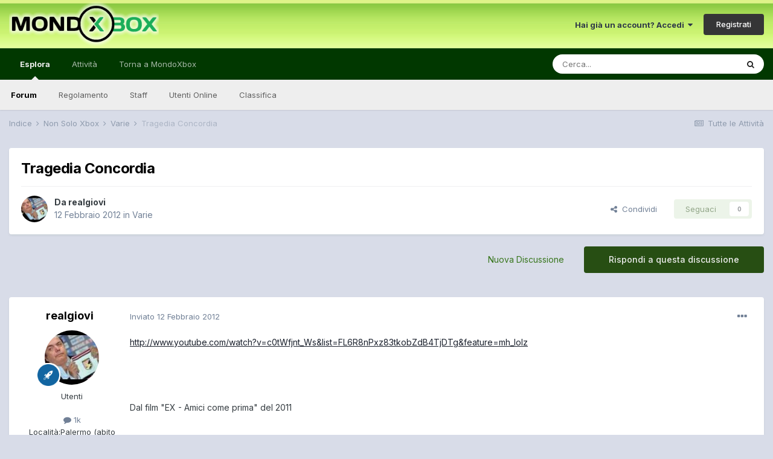

--- FILE ---
content_type: text/html;charset=UTF-8
request_url: https://forum.mondoxbox.com/topic/78297-tragedia-concordia/
body_size: 21541
content:
<!DOCTYPE html>
<html lang="it-IT" dir="ltr">
	<head>
		<meta charset="utf-8">
        
		<title>Tragedia Concordia - Varie - MondoXbox Forum</title>
		
			<script>
  (function(i,s,o,g,r,a,m){i['GoogleAnalyticsObject']=r;i[r]=i[r]||function(){
  (i[r].q=i[r].q||[]).push(arguments)},i[r].l=1*new Date();a=s.createElement(o),
  m=s.getElementsByTagName(o)[0];a.async=1;a.src=g;m.parentNode.insertBefore(a,m)
  })(window,document,'script','//www.google-analytics.com/analytics.js','ga');

  ga('create', 'UA-10962542-2', 'auto');
  ga('send', 'pageview');

</script>
		
		
		
		

	<meta name="viewport" content="width=device-width, initial-scale=1">


	
	


	<meta name="twitter:card" content="summary" />


	
		<meta name="twitter:site" content="@mondoxbox" />
	


	
		
			
				<meta property="og:title" content="Tragedia Concordia">
			
		
	

	
		
			
				<meta property="og:type" content="website">
			
		
	

	
		
			
				<meta property="og:url" content="https://forum.mondoxbox.com/topic/78297-tragedia-concordia/">
			
		
	

	
		
			
				<meta name="description" content="http://www.youtube.com/watch?v=c0tWfjnt_Ws&amp;list=FL6R8nPxz83tkobZdB4TjDTg&amp;feature=mh_lolz Dal film &quot;EX - Amici come prima&quot; del 2011 Sembra che in questa scena i fratelli Vanzina abbiano predetto un fatto di cronaca a noi ben noto, siete d&#039;accordo?&quot;">
			
		
	

	
		
			
				<meta property="og:description" content="http://www.youtube.com/watch?v=c0tWfjnt_Ws&amp;list=FL6R8nPxz83tkobZdB4TjDTg&amp;feature=mh_lolz Dal film &quot;EX - Amici come prima&quot; del 2011 Sembra che in questa scena i fratelli Vanzina abbiano predetto un fatto di cronaca a noi ben noto, siete d&#039;accordo?&quot;">
			
		
	

	
		
			
				<meta property="og:updated_time" content="2012-02-13T14:04:57Z">
			
		
	

	
		
			
				<meta property="og:site_name" content="MondoXbox Forum">
			
		
	

	
		
			
				<meta property="og:locale" content="it_IT">
			
		
	


	
		<link rel="canonical" href="https://forum.mondoxbox.com/topic/78297-tragedia-concordia/" />
	

	
		<link as="style" rel="preload" href="https://forum.mondoxbox.com/applications/core/interface/ckeditor/ckeditor/skins/ips/editor.css?t=M9BB" />
	




<link rel="manifest" href="https://forum.mondoxbox.com/manifest.webmanifest/">
<meta name="msapplication-config" content="https://forum.mondoxbox.com/browserconfig.xml/">
<meta name="msapplication-starturl" content="/">
<meta name="application-name" content="MondoXbox Forum">
<meta name="apple-mobile-web-app-title" content="MondoXbox Forum">

	<meta name="theme-color" content="#ffffff">










<link rel="preload" href="//forum.mondoxbox.com/applications/core/interface/font/fontawesome-webfont.woff2?v=4.7.0" as="font" crossorigin="anonymous">
		


	
		<link href="https://fonts.googleapis.com/css?family=Inter:300,300i,400,400i,500,700,700i" rel="stylesheet" referrerpolicy="origin">
	



	<link rel='stylesheet' href='https://forum.mondoxbox.com/uploads/css_built_2/341e4a57816af3ba440d891ca87450ff_framework.css?v=a4491c57c11671992891' media='all'>

	<link rel='stylesheet' href='https://forum.mondoxbox.com/uploads/css_built_2/05e81b71abe4f22d6eb8d1a929494829_responsive.css?v=a4491c57c11671992891' media='all'>

	<link rel='stylesheet' href='https://forum.mondoxbox.com/uploads/css_built_2/20446cf2d164adcc029377cb04d43d17_flags.css?v=a4491c57c11671992891' media='all'>

	<link rel='stylesheet' href='https://forum.mondoxbox.com/uploads/css_built_2/90eb5adf50a8c640f633d47fd7eb1778_core.css?v=a4491c57c11671992891' media='all'>

	<link rel='stylesheet' href='https://forum.mondoxbox.com/uploads/css_built_2/5a0da001ccc2200dc5625c3f3934497d_core_responsive.css?v=a4491c57c11671992891' media='all'>

	<link rel='stylesheet' href='https://forum.mondoxbox.com/uploads/css_built_2/62e269ced0fdab7e30e026f1d30ae516_forums.css?v=a4491c57c11671992891' media='all'>

	<link rel='stylesheet' href='https://forum.mondoxbox.com/uploads/css_built_2/76e62c573090645fb99a15a363d8620e_forums_responsive.css?v=a4491c57c11671992891' media='all'>

	<link rel='stylesheet' href='https://forum.mondoxbox.com/uploads/css_built_2/ebdea0c6a7dab6d37900b9190d3ac77b_topics.css?v=a4491c57c11671992891' media='all'>





<link rel='stylesheet' href='https://forum.mondoxbox.com/uploads/css_built_2/258adbb6e4f3e83cd3b355f84e3fa002_custom.css?v=a4491c57c11671992891' media='all'>




		
		

	
        <!-- App Indexing for Google Search -->
        <link href="android-app://com.quoord.tapatalkpro.activity/tapatalk/forum.mondoxbox.com/?location=topic&tid=78297&page=1&perpage=25&channel=google-indexing" rel="alternate" />
        <link href="ios-app://307880732/tapatalk/forum.mondoxbox.com/?location=topic&tid=78297&page=1&perpage=25&channel=google-indexing" rel="alternate" />
        
        <link href="https://forum.mondoxbox.com/topic/78297-tragedia-concordia//applications/tapatalkapp/sources/manifest.json" rel="manifest">
        
        <meta name="apple-itunes-app" content="app-id=307880732, affiliate-data=at=10lR7C, app-argument=tapatalk://forum.mondoxbox.com/?location=topic&tid=78297&page=1&perpage=25" />
        </head>
	<body class="ipsApp ipsApp_front ipsJS_none ipsClearfix" data-controller="core.front.core.app"  data-message=""  data-pageapp="forums" data-pagelocation="front" data-pagemodule="forums" data-pagecontroller="topic" data-pageid="78297"   >
		
        

        

		  <a href="#ipsLayout_mainArea" class="ipsHide" title="Vai al contenuto principale di questa pagina" accesskey="m">Vai al contenuto</a>
		<div id="ipsLayout_header" class="ipsClearfix">
			





			<header>
				<div class="ipsLayout_container">
					


<a href='https://forum.mondoxbox.com/' id='elLogo' accesskey='1'><img src="https://forum.mondoxbox.com/uploads/monthly_2021_01/1680736576_logoglow.png.fe425ed0da27669465538d286d791ef0.png" alt='MondoXbox Forum'></a>

					
						

	<ul id="elUserNav" class="ipsList_inline cSignedOut ipsResponsive_showDesktop">
		
        
		
        
        
            
            <li id="elSignInLink">
                <a href="https://forum.mondoxbox.com/login/" data-ipsmenu-closeonclick="false" data-ipsmenu id="elUserSignIn">
                    Hai già un account? Accedi  <i class="fa fa-caret-down"></i>
                </a>
                
<div id='elUserSignIn_menu' class='ipsMenu ipsMenu_auto ipsHide'>
	<form accept-charset='utf-8' method='post' action='https://forum.mondoxbox.com/login/'>
		<input type="hidden" name="csrfKey" value="4aef09e155f0013d870fcecdf92b3bcc">
		<input type="hidden" name="ref" value="aHR0cHM6Ly9mb3J1bS5tb25kb3hib3guY29tL3RvcGljLzc4Mjk3LXRyYWdlZGlhLWNvbmNvcmRpYS8=">
		<div data-role="loginForm">
			
			
			
				
<div class="ipsPad ipsForm ipsForm_vertical">
	<h4 class="ipsType_sectionHead">Accedi</h4>
	<br><br>
	<ul class='ipsList_reset'>
		<li class="ipsFieldRow ipsFieldRow_noLabel ipsFieldRow_fullWidth">
			
			
				<input type="text" placeholder="Nome Visualizzato o Indirizzo Email" name="auth" autocomplete="email">
			
		</li>
		<li class="ipsFieldRow ipsFieldRow_noLabel ipsFieldRow_fullWidth">
			<input type="password" placeholder="Password" name="password" autocomplete="current-password">
		</li>
		<li class="ipsFieldRow ipsFieldRow_checkbox ipsClearfix">
			<span class="ipsCustomInput">
				<input type="checkbox" name="remember_me" id="remember_me_checkbox" value="1" checked aria-checked="true">
				<span></span>
			</span>
			<div class="ipsFieldRow_content">
				<label class="ipsFieldRow_label" for="remember_me_checkbox">Ricordami</label>
				<span class="ipsFieldRow_desc">Non consigliato su computer condivisi</span>
			</div>
		</li>
		<li class="ipsFieldRow ipsFieldRow_fullWidth">
			<button type="submit" name="_processLogin" value="usernamepassword" class="ipsButton ipsButton_primary ipsButton_small" id="elSignIn_submit">Accedi</button>
			
				<p class="ipsType_right ipsType_small">
					
						<a href='https://forum.mondoxbox.com/lostpassword/' data-ipsDialog data-ipsDialog-title='Hai dimenticato la password?'>
					
					Hai dimenticato la password?</a>
				</p>
			
		</li>
	</ul>
</div>
			
		</div>
	</form>
</div>
            </li>
            
        
		
			<li>
				
					<a href="https://forum.mondoxbox.com/register/"  id="elRegisterButton" class="ipsButton ipsButton_normal ipsButton_primary">Registrati</a>
				
			</li>
		
	</ul>

						
<ul class='ipsMobileHamburger ipsList_reset ipsResponsive_hideDesktop'>
	<li data-ipsDrawer data-ipsDrawer-drawerElem='#elMobileDrawer'>
		<a href='#'>
			
			
				
			
			
			
			<i class='fa fa-navicon'></i>
		</a>
	</li>
</ul>
					
				</div>
			</header>
			

	<nav data-controller='core.front.core.navBar' class=' ipsResponsive_showDesktop'>
		<div class='ipsNavBar_primary ipsLayout_container '>
			<ul data-role="primaryNavBar" class='ipsClearfix'>
				


	
		
		
			
		
		<li class='ipsNavBar_active' data-active id='elNavSecondary_1' data-role="navBarItem" data-navApp="core" data-navExt="CustomItem">
			
			
				<a href="https://forum.mondoxbox.com"  data-navItem-id="1" data-navDefault>
					Esplora<span class='ipsNavBar_active__identifier'></span>
				</a>
			
			
				<ul class='ipsNavBar_secondary ' data-role='secondaryNavBar'>
					


	
	

	
		
		
			
		
		<li class='ipsNavBar_active' data-active id='elNavSecondary_10' data-role="navBarItem" data-navApp="forums" data-navExt="Forums">
			
			
				<a href="https://forum.mondoxbox.com"  data-navItem-id="10" data-navDefault>
					Forum<span class='ipsNavBar_active__identifier'></span>
				</a>
			
			
		</li>
	
	

	
		
		
		<li  id='elNavSecondary_12' data-role="navBarItem" data-navApp="core" data-navExt="Guidelines">
			
			
				<a href="http://forum.mondoxbox.com/index.php?/topic/650-regolamento-dei-forum/"  data-navItem-id="12" >
					Regolamento<span class='ipsNavBar_active__identifier'></span>
				</a>
			
			
		</li>
	
	

	
		
		
		<li  id='elNavSecondary_13' data-role="navBarItem" data-navApp="core" data-navExt="StaffDirectory">
			
			
				<a href="https://forum.mondoxbox.com/staff/"  data-navItem-id="13" >
					Staff<span class='ipsNavBar_active__identifier'></span>
				</a>
			
			
		</li>
	
	

	
		
		
		<li  id='elNavSecondary_14' data-role="navBarItem" data-navApp="core" data-navExt="OnlineUsers">
			
			
				<a href="https://forum.mondoxbox.com/online/"  data-navItem-id="14" >
					Utenti Online<span class='ipsNavBar_active__identifier'></span>
				</a>
			
			
		</li>
	
	

	
		
		
		<li  id='elNavSecondary_15' data-role="navBarItem" data-navApp="core" data-navExt="Leaderboard">
			
			
				<a href="https://forum.mondoxbox.com/leaderboard/"  data-navItem-id="15" >
					Classifica<span class='ipsNavBar_active__identifier'></span>
				</a>
			
			
		</li>
	
	

					<li class='ipsHide' id='elNavigationMore_1' data-role='navMore'>
						<a href='#' data-ipsMenu data-ipsMenu-appendTo='#elNavigationMore_1' id='elNavigationMore_1_dropdown'>Altro <i class='fa fa-caret-down'></i></a>
						<ul class='ipsHide ipsMenu ipsMenu_auto' id='elNavigationMore_1_dropdown_menu' data-role='moreDropdown'></ul>
					</li>
				</ul>
			
		</li>
	
	

	
		
		
		<li  id='elNavSecondary_2' data-role="navBarItem" data-navApp="core" data-navExt="CustomItem">
			
			
				<a href="https://forum.mondoxbox.com/discover/"  data-navItem-id="2" >
					Attività<span class='ipsNavBar_active__identifier'></span>
				</a>
			
			
				<ul class='ipsNavBar_secondary ipsHide' data-role='secondaryNavBar'>
					


	
		
		
		<li  id='elNavSecondary_4' data-role="navBarItem" data-navApp="core" data-navExt="AllActivity">
			
			
				<a href="https://forum.mondoxbox.com/discover/"  data-navItem-id="4" >
					Tutte le Attività<span class='ipsNavBar_active__identifier'></span>
				</a>
			
			
		</li>
	
	

	
	

	
	

	
	

	
		
		
		<li  id='elNavSecondary_8' data-role="navBarItem" data-navApp="core" data-navExt="Search">
			
			
				<a href="https://forum.mondoxbox.com/search/"  data-navItem-id="8" >
					Cerca<span class='ipsNavBar_active__identifier'></span>
				</a>
			
			
		</li>
	
	

	
	

					<li class='ipsHide' id='elNavigationMore_2' data-role='navMore'>
						<a href='#' data-ipsMenu data-ipsMenu-appendTo='#elNavigationMore_2' id='elNavigationMore_2_dropdown'>Altro <i class='fa fa-caret-down'></i></a>
						<ul class='ipsHide ipsMenu ipsMenu_auto' id='elNavigationMore_2_dropdown_menu' data-role='moreDropdown'></ul>
					</li>
				</ul>
			
		</li>
	
	

	
		
		
		<li  id='elNavSecondary_17' data-role="navBarItem" data-navApp="core" data-navExt="CustomItem">
			
			
				<a href="https://www.mondoxbox.com"  data-navItem-id="17" >
					Torna a MondoXbox<span class='ipsNavBar_active__identifier'></span>
				</a>
			
			
		</li>
	
	

	
		
		
		<li  id='elNavSecondary_16' data-role="navBarItem" data-navApp="core" data-navExt="Leaderboard">
			
			
				<a href="https://forum.mondoxbox.com/leaderboard/"  data-navItem-id="16" >
					Classifica<span class='ipsNavBar_active__identifier'></span>
				</a>
			
			
		</li>
	
	

				<li class='ipsHide' id='elNavigationMore' data-role='navMore'>
					<a href='#' data-ipsMenu data-ipsMenu-appendTo='#elNavigationMore' id='elNavigationMore_dropdown'>Altro</a>
					<ul class='ipsNavBar_secondary ipsHide' data-role='secondaryNavBar'>
						<li class='ipsHide' id='elNavigationMore_more' data-role='navMore'>
							<a href='#' data-ipsMenu data-ipsMenu-appendTo='#elNavigationMore_more' id='elNavigationMore_more_dropdown'>Altro <i class='fa fa-caret-down'></i></a>
							<ul class='ipsHide ipsMenu ipsMenu_auto' id='elNavigationMore_more_dropdown_menu' data-role='moreDropdown'></ul>
						</li>
					</ul>
				</li>
			</ul>
			

	<div id="elSearchWrapper">
		<div id='elSearch' data-controller="core.front.core.quickSearch">
			<form accept-charset='utf-8' action='//forum.mondoxbox.com/search/?do=quicksearch' method='post'>
                <input type='search' id='elSearchField' placeholder='Cerca...' name='q' autocomplete='off' aria-label='Cerca'>
                <details class='cSearchFilter'>
                    <summary class='cSearchFilter__text'></summary>
                    <ul class='cSearchFilter__menu'>
                        
                        <li><label><input type="radio" name="type" value="all" ><span class='cSearchFilter__menuText'>Ovunque</span></label></li>
                        
                            
                                <li><label><input type="radio" name="type" value='contextual_{&quot;type&quot;:&quot;forums_topic&quot;,&quot;nodes&quot;:2}' checked><span class='cSearchFilter__menuText'>Questo Forum</span></label></li>
                            
                                <li><label><input type="radio" name="type" value='contextual_{&quot;type&quot;:&quot;forums_topic&quot;,&quot;item&quot;:78297}' checked><span class='cSearchFilter__menuText'>Questo Topic</span></label></li>
                            
                        
                        
                            <li><label><input type="radio" name="type" value="core_statuses_status"><span class='cSearchFilter__menuText'>Aggiornamento di Stato</span></label></li>
                        
                            <li><label><input type="radio" name="type" value="forums_topic"><span class='cSearchFilter__menuText'>Discussioni</span></label></li>
                        
                            <li><label><input type="radio" name="type" value="core_members"><span class='cSearchFilter__menuText'>Utenti</span></label></li>
                        
                    </ul>
                </details>
				<button class='cSearchSubmit' type="submit" aria-label='Cerca'><i class="fa fa-search"></i></button>
			</form>
		</div>
	</div>

		</div>
	</nav>

			
<ul id='elMobileNav' class='ipsResponsive_hideDesktop' data-controller='core.front.core.mobileNav'>
	
		
			
			
				
				
			
				
					<li id='elMobileBreadcrumb'>
						<a href='https://forum.mondoxbox.com/forum/2-varie/'>
							<span>Varie</span>
						</a>
					</li>
				
				
			
				
				
			
		
	
	
	
	<li >
		<a data-action="defaultStream" href='https://forum.mondoxbox.com/discover/'><i class="fa fa-newspaper-o" aria-hidden="true"></i></a>
	</li>

	

	
		<li class='ipsJS_show'>
			<a href='https://forum.mondoxbox.com/search/'><i class='fa fa-search'></i></a>
		</li>
	
</ul>
		</div>
		<main id="ipsLayout_body" class="ipsLayout_container">
			<div id="ipsLayout_contentArea">
				<div id="ipsLayout_contentWrapper">
					
<nav class='ipsBreadcrumb ipsBreadcrumb_top ipsFaded_withHover'>
	

	<ul class='ipsList_inline ipsPos_right'>
		
		<li >
			<a data-action="defaultStream" class='ipsType_light '  href='https://forum.mondoxbox.com/discover/'><i class="fa fa-newspaper-o" aria-hidden="true"></i> <span>Tutte le Attività</span></a>
		</li>
		
	</ul>

	<ul data-role="breadcrumbList">
		<li>
			<a title="Indice" href='https://forum.mondoxbox.com/'>
				<span>Indice <i class='fa fa-angle-right'></i></span>
			</a>
		</li>
		
		
			<li>
				
					<a href='https://forum.mondoxbox.com/forum/17-non-solo-xbox/'>
						<span>Non Solo Xbox <i class='fa fa-angle-right' aria-hidden="true"></i></span>
					</a>
				
			</li>
		
			<li>
				
					<a href='https://forum.mondoxbox.com/forum/2-varie/'>
						<span>Varie <i class='fa fa-angle-right' aria-hidden="true"></i></span>
					</a>
				
			</li>
		
			<li>
				
					Tragedia Concordia
				
			</li>
		
	</ul>
</nav>
					
					<div id="ipsLayout_mainArea">
						
						
						
						

	




						



<div class='ipsPageHeader ipsResponsive_pull ipsBox ipsPadding sm:ipsPadding:half ipsMargin_bottom'>
		
	
	<div class='ipsFlex ipsFlex-ai:center ipsFlex-fw:wrap ipsGap:4'>
		<div class='ipsFlex-flex:11'>
			<h1 class='ipsType_pageTitle ipsContained_container'>
				

				
				
					<span class='ipsType_break ipsContained'>
						<span>Tragedia Concordia</span>
					</span>
				
			</h1>
			
			
		</div>
		
	</div>
	<hr class='ipsHr'>
	<div class='ipsPageHeader__meta ipsFlex ipsFlex-jc:between ipsFlex-ai:center ipsFlex-fw:wrap ipsGap:3'>
		<div class='ipsFlex-flex:11'>
			<div class='ipsPhotoPanel ipsPhotoPanel_mini ipsPhotoPanel_notPhone ipsClearfix'>
				


	<a href="https://forum.mondoxbox.com/profile/105027-realgiovi/" rel="nofollow" data-ipsHover data-ipsHover-width="370" data-ipsHover-target="https://forum.mondoxbox.com/profile/105027-realgiovi/?do=hovercard" class="ipsUserPhoto ipsUserPhoto_mini" title="Visualizza il profilo di realgiovi">
		<img src='https://forum.mondoxbox.com/uploads/profile/photo-thumb-105027.jpg' alt='realgiovi' loading="lazy">
	</a>

				<div>
					<p class='ipsType_reset ipsType_blendLinks'>
						<span class='ipsType_normal'>
						
							<strong>Da 


<a href='https://forum.mondoxbox.com/profile/105027-realgiovi/' rel="nofollow" data-ipsHover data-ipsHover-width='370' data-ipsHover-target='https://forum.mondoxbox.com/profile/105027-realgiovi/?do=hovercard&amp;referrer=https%253A%252F%252Fforum.mondoxbox.com%252Ftopic%252F78297-tragedia-concordia%252F' title="Visualizza il profilo di realgiovi" class="ipsType_break">realgiovi</a></strong><br />
							<span class='ipsType_light'><time datetime='2012-02-12T22:29:18Z' title='02/12/12 22:29 ' data-short='13 anni'>12 Febbraio 2012</time> in <a href="https://forum.mondoxbox.com/forum/2-varie/">Varie</a></span>
						
						</span>
					</p>
				</div>
			</div>
		</div>
		
			<div class='ipsFlex-flex:01 ipsResponsive_hidePhone'>
				<div class='ipsFlex ipsFlex-ai:center ipsFlex-jc:center ipsGap:3 ipsGap_row:0'>
					
						


    <a href='#elShareItem_1775266384_menu' id='elShareItem_1775266384' data-ipsMenu class='ipsShareButton ipsButton ipsButton_verySmall ipsButton_link ipsButton_link--light'>
        <span><i class='fa fa-share-alt'></i></span> &nbsp;Condividi
    </a>

    <div class='ipsPadding ipsMenu ipsMenu_auto ipsHide' id='elShareItem_1775266384_menu' data-controller="core.front.core.sharelink">
        <ul class='ipsList_inline'>
            
                <li>
<a href="http://twitter.com/share?url=https%3A%2F%2Fforum.mondoxbox.com%2Ftopic%2F78297-tragedia-concordia%2F" class="cShareLink cShareLink_twitter" target="_blank" data-role="shareLink" title='Condividi su Twitter' data-ipsTooltip rel='nofollow noopener'>
	<i class="fa fa-twitter"></i>
</a></li>
            
                <li>
<a href="https://www.facebook.com/sharer/sharer.php?u=https%3A%2F%2Fforum.mondoxbox.com%2Ftopic%2F78297-tragedia-concordia%2F" class="cShareLink cShareLink_facebook" target="_blank" data-role="shareLink" title='Condividi su Facebook' data-ipsTooltip rel='noopener nofollow'>
	<i class="fa fa-facebook"></i>
</a></li>
            
                <li>
<a href="http://www.reddit.com/submit?url=https%3A%2F%2Fforum.mondoxbox.com%2Ftopic%2F78297-tragedia-concordia%2F&amp;title=Tragedia+Concordia" rel="nofollow noopener" class="cShareLink cShareLink_reddit" target="_blank" title='Condividi su Reddit' data-ipsTooltip>
	<i class="fa fa-reddit"></i>
</a></li>
            
                <li>
<a href="mailto:?subject=Tragedia%20Concordia&body=https%3A%2F%2Fforum.mondoxbox.com%2Ftopic%2F78297-tragedia-concordia%2F" rel='nofollow' class='cShareLink cShareLink_email' title='Condividi via email' data-ipsTooltip>
	<i class="fa fa-envelope"></i>
</a></li>
            
                <li>
<a href="http://pinterest.com/pin/create/button/?url=https://forum.mondoxbox.com/topic/78297-tragedia-concordia/&amp;media=" class="cShareLink cShareLink_pinterest" rel="nofollow noopener" target="_blank" data-role="shareLink" title='Condividi su Pinterest' data-ipsTooltip>
	<i class="fa fa-pinterest"></i>
</a></li>
            
        </ul>
        
            <hr class='ipsHr'>
            <button class='ipsHide ipsButton ipsButton_verySmall ipsButton_light ipsButton_fullWidth ipsMargin_top:half' data-controller='core.front.core.webshare' data-role='webShare' data-webShareTitle='Tragedia Concordia' data-webShareText='Tragedia Concordia' data-webShareUrl='https://forum.mondoxbox.com/topic/78297-tragedia-concordia/'>More sharing options...</button>
        
    </div>

					
					



					

<div data-followApp='forums' data-followArea='topic' data-followID='78297' data-controller='core.front.core.followButton'>
	

	<a href='https://forum.mondoxbox.com/login/' rel="nofollow" class="ipsFollow ipsPos_middle ipsButton ipsButton_light ipsButton_verySmall ipsButton_disabled" data-role="followButton" data-ipsTooltip title='Accedi per seguire questo'>
		<span>Seguaci</span>
		<span class='ipsCommentCount'>0</span>
	</a>

</div>
				</div>
			</div>
					
	</div>
	
	
</div>








<div class='ipsClearfix'>
	<ul class="ipsToolList ipsToolList_horizontal ipsClearfix ipsSpacer_both ">
		
			<li class='ipsToolList_primaryAction'>
				<span data-controller='forums.front.topic.reply'>
					
						<a href='#replyForm' rel="nofollow" class='ipsButton ipsButton_important ipsButton_medium ipsButton_fullWidth' data-action='replyToTopic'>Rispondi a questa discussione</a>
					
				</span>
			</li>
		
		
			<li class='ipsResponsive_hidePhone'>
				
					<a href="https://forum.mondoxbox.com/forum/2-varie/?do=add" rel="nofollow" class='ipsButton ipsButton_link ipsButton_medium ipsButton_fullWidth' title='Inizia una nuova discussione in questo forum'>Nuova Discussione</a>
				
			</li>
		
		
	</ul>
</div>

<div id='comments' data-controller='core.front.core.commentFeed,forums.front.topic.view, core.front.core.ignoredComments' data-autoPoll data-baseURL='https://forum.mondoxbox.com/topic/78297-tragedia-concordia/' data-lastPage data-feedID='topic-78297' class='cTopic ipsClear ipsSpacer_top'>
	
			
	

	

<div data-controller='core.front.core.recommendedComments' data-url='https://forum.mondoxbox.com/topic/78297-tragedia-concordia/?recommended=comments' class='ipsRecommendedComments ipsHide'>
	<div data-role="recommendedComments">
		<h2 class='ipsType_sectionHead ipsType_large ipsType_bold ipsMargin_bottom'>Messaggi raccomandati</h2>
		
	</div>
</div>
	
	<div id="elPostFeed" data-role='commentFeed' data-controller='core.front.core.moderation' >
		<form action="https://forum.mondoxbox.com/topic/78297-tragedia-concordia/?csrfKey=4aef09e155f0013d870fcecdf92b3bcc&amp;do=multimodComment" method="post" data-ipsPageAction data-role='moderationTools'>
			
			
				

					

					
					



<a id='comment-1581693'></a>
<article  id='elComment_1581693' class='cPost ipsBox ipsResponsive_pull  ipsComment  ipsComment_parent ipsClearfix ipsClear ipsColumns ipsColumns_noSpacing ipsColumns_collapsePhone    '>
	

	

	<div class='cAuthorPane_mobile ipsResponsive_showPhone'>
		<div class='cAuthorPane_photo'>
			<div class='cAuthorPane_photoWrap'>
				


	<a href="https://forum.mondoxbox.com/profile/105027-realgiovi/" rel="nofollow" data-ipsHover data-ipsHover-width="370" data-ipsHover-target="https://forum.mondoxbox.com/profile/105027-realgiovi/?do=hovercard" class="ipsUserPhoto ipsUserPhoto_large" title="Visualizza il profilo di realgiovi">
		<img src='https://forum.mondoxbox.com/uploads/profile/photo-thumb-105027.jpg' alt='realgiovi' loading="lazy">
	</a>

				
				
					<a href="https://forum.mondoxbox.com/profile/105027-realgiovi/badges/" rel="nofollow">
						
<img src='https://forum.mondoxbox.com/uploads/set_resources_2/84c1e40ea0e759e3f1505eb1788ddf3c_default_rank.png' loading="lazy" alt="" class="cAuthorPane_badge cAuthorPane_badge--rank ipsOutline ipsOutline:2px" data-ipsTooltip title="Grado:  (5/5)">
					</a>
				
			</div>
		</div>
		<div class='cAuthorPane_content'>
			<h3 class='ipsType_sectionHead cAuthorPane_author ipsType_break ipsType_blendLinks ipsFlex ipsFlex-ai:center'>
				


<a href='https://forum.mondoxbox.com/profile/105027-realgiovi/' rel="nofollow" data-ipsHover data-ipsHover-width='370' data-ipsHover-target='https://forum.mondoxbox.com/profile/105027-realgiovi/?do=hovercard&amp;referrer=https%253A%252F%252Fforum.mondoxbox.com%252Ftopic%252F78297-tragedia-concordia%252F' title="Visualizza il profilo di realgiovi" class="ipsType_break">realgiovi</a>
			</h3>
			<div class='ipsType_light ipsType_reset'>
				<a href='https://forum.mondoxbox.com/topic/78297-tragedia-concordia/?do=findComment&amp;comment=1581693' rel="nofollow" class='ipsType_blendLinks'>Inviato <time datetime='2012-02-12T22:29:18Z' title='02/12/12 22:29 ' data-short='13 anni'>12 Febbraio 2012</time></a>
				
			</div>
		</div>
	</div>
	<aside class='ipsComment_author cAuthorPane ipsColumn ipsColumn_medium ipsResponsive_hidePhone'>
		<h3 class='ipsType_sectionHead cAuthorPane_author ipsType_blendLinks ipsType_break'><strong>


<a href='https://forum.mondoxbox.com/profile/105027-realgiovi/' rel="nofollow" data-ipsHover data-ipsHover-width='370' data-ipsHover-target='https://forum.mondoxbox.com/profile/105027-realgiovi/?do=hovercard&amp;referrer=https%253A%252F%252Fforum.mondoxbox.com%252Ftopic%252F78297-tragedia-concordia%252F' title="Visualizza il profilo di realgiovi" class="ipsType_break">realgiovi</a></strong>
			
		</h3>
		<ul class='cAuthorPane_info ipsList_reset'>
			<li data-role='photo' class='cAuthorPane_photo'>
				<div class='cAuthorPane_photoWrap'>
					


	<a href="https://forum.mondoxbox.com/profile/105027-realgiovi/" rel="nofollow" data-ipsHover data-ipsHover-width="370" data-ipsHover-target="https://forum.mondoxbox.com/profile/105027-realgiovi/?do=hovercard" class="ipsUserPhoto ipsUserPhoto_large" title="Visualizza il profilo di realgiovi">
		<img src='https://forum.mondoxbox.com/uploads/profile/photo-thumb-105027.jpg' alt='realgiovi' loading="lazy">
	</a>

					
					
						
<img src='https://forum.mondoxbox.com/uploads/set_resources_2/84c1e40ea0e759e3f1505eb1788ddf3c_default_rank.png' loading="lazy" alt="" class="cAuthorPane_badge cAuthorPane_badge--rank ipsOutline ipsOutline:2px" data-ipsTooltip title="Grado:  (5/5)">
					
				</div>
			</li>
			
				<li data-role='group'>Utenti</li>
				
			
			
				<li data-role='stats' class='ipsMargin_top'>
					<ul class="ipsList_reset ipsType_light ipsFlex ipsFlex-ai:center ipsFlex-jc:center ipsGap_row:2 cAuthorPane_stats">
						<li>
							
								<a href="https://forum.mondoxbox.com/profile/105027-realgiovi/content/" rel="nofollow" title="  1013 messaggi" data-ipsTooltip class="ipsType_blendLinks">
							
								<i class="fa fa-comment"></i> 1k
							
								</a>
							
						</li>
						
					</ul>
				</li>
			
			
				

	
	<li data-role='custom-field' class='ipsResponsive_hidePhone ipsType_break'>
		
<span class='ft'>Località:</span><span class='fc'>Palermo (abito a Parma)</span>
	</li>
	

	
	<li data-role='custom-field' class='ipsResponsive_hidePhone ipsType_break'>
		
<span class='ft'>Xbox Live:</span><span class='fc'><a href="https://account.xbox.com/it-it/Profile?GamerTag=Real Palermo" target="_blank">
Real Palermo</a></span>

	</li>
	

			
		</ul>
	</aside>
	<div class='ipsColumn ipsColumn_fluid ipsMargin:none'>
		

<div id='comment-1581693_wrap' data-controller='core.front.core.comment' data-commentApp='forums' data-commentType='forums' data-commentID="1581693" data-quoteData='{&quot;userid&quot;:105027,&quot;username&quot;:&quot;realgiovi&quot;,&quot;timestamp&quot;:1329085758,&quot;contentapp&quot;:&quot;forums&quot;,&quot;contenttype&quot;:&quot;forums&quot;,&quot;contentid&quot;:78297,&quot;contentclass&quot;:&quot;forums_Topic&quot;,&quot;contentcommentid&quot;:1581693}' class='ipsComment_content ipsType_medium'>

	<div class='ipsComment_meta ipsType_light ipsFlex ipsFlex-ai:center ipsFlex-jc:between ipsFlex-fd:row-reverse'>
		<div class='ipsType_light ipsType_reset ipsType_blendLinks ipsComment_toolWrap'>
			<div class='ipsResponsive_hidePhone ipsComment_badges'>
				<ul class='ipsList_reset ipsFlex ipsFlex-jc:end ipsFlex-fw:wrap ipsGap:2 ipsGap_row:1'>
					
					
					
					
					
				</ul>
			</div>
			<ul class='ipsList_reset ipsComment_tools'>
				<li>
					<a href='#elControls_1581693_menu' class='ipsComment_ellipsis' id='elControls_1581693' title='Più opzioni...' data-ipsMenu data-ipsMenu-appendTo='#comment-1581693_wrap'><i class='fa fa-ellipsis-h'></i></a>
					<ul id='elControls_1581693_menu' class='ipsMenu ipsMenu_narrow ipsHide'>
						
						
							<li class='ipsMenu_item'><a href='https://forum.mondoxbox.com/topic/78297-tragedia-concordia/' title='Condividi questo messaggio' data-ipsDialog data-ipsDialog-size='narrow' data-ipsDialog-content='#elShareComment_1581693_menu' data-ipsDialog-title="Condividi questo messaggio" id='elSharePost_1581693' data-role='shareComment'>Condividi</a></li>
						
                        
						
						
						
							
								
							
							
							
							
							
							
						
					</ul>
				</li>
				
			</ul>
		</div>

		<div class='ipsType_reset ipsResponsive_hidePhone'>
			<a href='https://forum.mondoxbox.com/topic/78297-tragedia-concordia/?do=findComment&amp;comment=1581693' rel="nofollow" class='ipsType_blendLinks'>Inviato <time datetime='2012-02-12T22:29:18Z' title='02/12/12 22:29 ' data-short='13 anni'>12 Febbraio 2012</time></a>
			
			<span class='ipsResponsive_hidePhone'>
				
				
			</span>
		</div>
	</div>

	

    

	<div class='cPost_contentWrap'>
		
		<div data-role='commentContent' class='ipsType_normal ipsType_richText ipsPadding_bottom ipsContained' data-controller='core.front.core.lightboxedImages'>
			<p><a href="http://www.youtube.com/watch?v=c0tWfjnt_Ws&amp;list=FL6R8nPxz83tkobZdB4TjDTg&amp;feature=mh_lolz" rel="external nofollow">http://www.youtube.com/watch?v=c0tWfjnt_Ws&amp;list=FL6R8nPxz83tkobZdB4TjDTg&amp;feature=mh_lolz</a></p><p> </p><p> </p><p>Dal film "EX - Amici come prima" del 2011</p><p> </p><p>Sembra che in questa scena i fratelli Vanzina abbiano predetto un fatto di cronaca a noi ben noto, siete d'accordo?"</p>

			
		</div>

		
			<div class='ipsItemControls'>
				
					
						

	<div data-controller='core.front.core.reaction' class='ipsItemControls_right ipsClearfix '>	
		<div class='ipsReact ipsPos_right'>
			
				
				<div class='ipsReact_blurb ipsHide' data-role='reactionBlurb'>
					
				</div>
			
			
			
		</div>
	</div>

					
				
				<ul class='ipsComment_controls ipsClearfix ipsItemControls_left' data-role="commentControls">
					
						
						
							<li data-ipsQuote-editor='topic_comment' data-ipsQuote-target='#comment-1581693' class='ipsJS_show'>
								<button class='ipsButton ipsButton_light ipsButton_verySmall ipsButton_narrow cMultiQuote ipsHide' data-action='multiQuoteComment' data-ipsTooltip data-ipsQuote-multiQuote data-mqId='mq1581693' title='MultiCitazione'><i class='fa fa-plus'></i></button>
							</li>
							<li data-ipsQuote-editor='topic_comment' data-ipsQuote-target='#comment-1581693' class='ipsJS_show'>
								<a href='#' data-action='quoteComment' data-ipsQuote-singleQuote>Cita</a>
							</li>
						
						
												
					
					<li class='ipsHide' data-role='commentLoading'>
						<span class='ipsLoading ipsLoading_tiny ipsLoading_noAnim'></span>
					</li>
				</ul>
			</div>
		

		
			

	<div data-role="memberSignature" class=' ipsBorder_top ipsPadding_vertical'>
		

		<div class='ipsType_light ipsType_richText' data-ipsLazyLoad>
			<p><strong>IL PALERMO E' NEL MIO CUORE</strong></p><p> </p><p><span>http://gamercard.mondoxbox.com/mondo/Real+Palermo.png</span></p>
		</div>
	</div>

		
	</div>

	

	



<div class='ipsPadding ipsHide cPostShareMenu' id='elShareComment_1581693_menu'>
	<h5 class='ipsType_normal ipsType_reset'>Link al commento</h5>
	
		
	
	
	<input type='text' value='https://forum.mondoxbox.com/topic/78297-tragedia-concordia/' class='ipsField_fullWidth'>

	
	<h5 class='ipsType_normal ipsType_reset ipsSpacer_top'>Condividi su altri siti</h5>
	

	<ul class='ipsList_inline ipsList_noSpacing ipsClearfix' data-controller="core.front.core.sharelink">
		
			<li>
<a href="http://twitter.com/share?url=https%3A%2F%2Fforum.mondoxbox.com%2Ftopic%2F78297-tragedia-concordia%2F%3Fdo%3DfindComment%26comment%3D1581693" class="cShareLink cShareLink_twitter" target="_blank" data-role="shareLink" title='Condividi su Twitter' data-ipsTooltip rel='nofollow noopener'>
	<i class="fa fa-twitter"></i>
</a></li>
		
			<li>
<a href="https://www.facebook.com/sharer/sharer.php?u=https%3A%2F%2Fforum.mondoxbox.com%2Ftopic%2F78297-tragedia-concordia%2F%3Fdo%3DfindComment%26comment%3D1581693" class="cShareLink cShareLink_facebook" target="_blank" data-role="shareLink" title='Condividi su Facebook' data-ipsTooltip rel='noopener nofollow'>
	<i class="fa fa-facebook"></i>
</a></li>
		
			<li>
<a href="http://www.reddit.com/submit?url=https%3A%2F%2Fforum.mondoxbox.com%2Ftopic%2F78297-tragedia-concordia%2F%3Fdo%3DfindComment%26comment%3D1581693&amp;title=Tragedia+Concordia" rel="nofollow noopener" class="cShareLink cShareLink_reddit" target="_blank" title='Condividi su Reddit' data-ipsTooltip>
	<i class="fa fa-reddit"></i>
</a></li>
		
			<li>
<a href="mailto:?subject=Tragedia%20Concordia&body=https%3A%2F%2Fforum.mondoxbox.com%2Ftopic%2F78297-tragedia-concordia%2F%3Fdo%3DfindComment%26comment%3D1581693" rel='nofollow' class='cShareLink cShareLink_email' title='Condividi via email' data-ipsTooltip>
	<i class="fa fa-envelope"></i>
</a></li>
		
			<li>
<a href="http://pinterest.com/pin/create/button/?url=https://forum.mondoxbox.com/topic/78297-tragedia-concordia/?do=findComment%26comment=1581693&amp;media=" class="cShareLink cShareLink_pinterest" rel="nofollow noopener" target="_blank" data-role="shareLink" title='Condividi su Pinterest' data-ipsTooltip>
	<i class="fa fa-pinterest"></i>
</a></li>
		
	</ul>


	<hr class='ipsHr'>
	<button class='ipsHide ipsButton ipsButton_small ipsButton_light ipsButton_fullWidth ipsMargin_top:half' data-controller='core.front.core.webshare' data-role='webShare' data-webShareTitle='Tragedia Concordia' data-webShareText='http://www.youtube.com/watch?v=c0tWfjnt_Ws&amp;list=FL6R8nPxz83tkobZdB4TjDTg&amp;feature=mh_lolz     Dal film &quot;EX - Amici come prima&quot; del 2011   Sembra che in questa scena i fratelli Vanzina abbiano predetto un fatto di cronaca a noi ben noto, siete d&#039;accordo?&quot; ' data-webShareUrl='https://forum.mondoxbox.com/topic/78297-tragedia-concordia/?do=findComment&amp;comment=1581693'>More sharing options...</button>

	
</div>
</div>
	</div>
</article>
					
					
					
				

					

					
					



<a id='comment-1581709'></a>
<article  id='elComment_1581709' class='cPost ipsBox ipsResponsive_pull  ipsComment  ipsComment_parent ipsClearfix ipsClear ipsColumns ipsColumns_noSpacing ipsColumns_collapsePhone    '>
	

	

	<div class='cAuthorPane_mobile ipsResponsive_showPhone'>
		<div class='cAuthorPane_photo'>
			<div class='cAuthorPane_photoWrap'>
				


	<a href="https://forum.mondoxbox.com/profile/691-diablo/" rel="nofollow" data-ipsHover data-ipsHover-width="370" data-ipsHover-target="https://forum.mondoxbox.com/profile/691-diablo/?do=hovercard" class="ipsUserPhoto ipsUserPhoto_large" title="Visualizza il profilo di Diablo">
		<img src='https://forum.mondoxbox.com/uploads/profile/photo-thumb-691.jpg' alt='Diablo' loading="lazy">
	</a>

				
				
					<a href="https://forum.mondoxbox.com/profile/691-diablo/badges/" rel="nofollow">
						
<img src='https://forum.mondoxbox.com/uploads/set_resources_2/84c1e40ea0e759e3f1505eb1788ddf3c_default_rank.png' loading="lazy" alt="" class="cAuthorPane_badge cAuthorPane_badge--rank ipsOutline ipsOutline:2px" data-ipsTooltip title="Grado:  (5/5)">
					</a>
				
			</div>
		</div>
		<div class='cAuthorPane_content'>
			<h3 class='ipsType_sectionHead cAuthorPane_author ipsType_break ipsType_blendLinks ipsFlex ipsFlex-ai:center'>
				


<a href='https://forum.mondoxbox.com/profile/691-diablo/' rel="nofollow" data-ipsHover data-ipsHover-width='370' data-ipsHover-target='https://forum.mondoxbox.com/profile/691-diablo/?do=hovercard&amp;referrer=https%253A%252F%252Fforum.mondoxbox.com%252Ftopic%252F78297-tragedia-concordia%252F' title="Visualizza il profilo di Diablo" class="ipsType_break">Diablo</a>
			</h3>
			<div class='ipsType_light ipsType_reset'>
				<a href='https://forum.mondoxbox.com/topic/78297-tragedia-concordia/?do=findComment&amp;comment=1581709' rel="nofollow" class='ipsType_blendLinks'>Inviato <time datetime='2012-02-12T22:58:35Z' title='02/12/12 22:58 ' data-short='13 anni'>12 Febbraio 2012</time></a>
				
			</div>
		</div>
	</div>
	<aside class='ipsComment_author cAuthorPane ipsColumn ipsColumn_medium ipsResponsive_hidePhone'>
		<h3 class='ipsType_sectionHead cAuthorPane_author ipsType_blendLinks ipsType_break'><strong>


<a href='https://forum.mondoxbox.com/profile/691-diablo/' rel="nofollow" data-ipsHover data-ipsHover-width='370' data-ipsHover-target='https://forum.mondoxbox.com/profile/691-diablo/?do=hovercard&amp;referrer=https%253A%252F%252Fforum.mondoxbox.com%252Ftopic%252F78297-tragedia-concordia%252F' title="Visualizza il profilo di Diablo" class="ipsType_break">Diablo</a></strong>
			
		</h3>
		<ul class='cAuthorPane_info ipsList_reset'>
			<li data-role='photo' class='cAuthorPane_photo'>
				<div class='cAuthorPane_photoWrap'>
					


	<a href="https://forum.mondoxbox.com/profile/691-diablo/" rel="nofollow" data-ipsHover data-ipsHover-width="370" data-ipsHover-target="https://forum.mondoxbox.com/profile/691-diablo/?do=hovercard" class="ipsUserPhoto ipsUserPhoto_large" title="Visualizza il profilo di Diablo">
		<img src='https://forum.mondoxbox.com/uploads/profile/photo-thumb-691.jpg' alt='Diablo' loading="lazy">
	</a>

					
					
						
<img src='https://forum.mondoxbox.com/uploads/set_resources_2/84c1e40ea0e759e3f1505eb1788ddf3c_default_rank.png' loading="lazy" alt="" class="cAuthorPane_badge cAuthorPane_badge--rank ipsOutline ipsOutline:2px" data-ipsTooltip title="Grado:  (5/5)">
					
				</div>
			</li>
			
				<li data-role='group'>Utenti</li>
				
			
			
				<li data-role='stats' class='ipsMargin_top'>
					<ul class="ipsList_reset ipsType_light ipsFlex ipsFlex-ai:center ipsFlex-jc:center ipsGap_row:2 cAuthorPane_stats">
						<li>
							
								<a href="https://forum.mondoxbox.com/profile/691-diablo/content/" rel="nofollow" title="  1414 messaggi" data-ipsTooltip class="ipsType_blendLinks">
							
								<i class="fa fa-comment"></i> 1.4k
							
								</a>
							
						</li>
						
					</ul>
				</li>
			
			
				

	
	<li data-role='custom-field' class='ipsResponsive_hidePhone ipsType_break'>
		
<span class='ft'>Località:</span><span class='fc'>Torino</span>
	</li>
	

	
	<li data-role='custom-field' class='ipsResponsive_hidePhone ipsType_break'>
		
<span class='ft'>Xbox Live:</span><span class='fc'><a href="https://account.xbox.com/it-it/Profile?GamerTag=Diablo KnoT" target="_blank">
Diablo KnoT</a></span>

	</li>
	

			
		</ul>
	</aside>
	<div class='ipsColumn ipsColumn_fluid ipsMargin:none'>
		

<div id='comment-1581709_wrap' data-controller='core.front.core.comment' data-commentApp='forums' data-commentType='forums' data-commentID="1581709" data-quoteData='{&quot;userid&quot;:691,&quot;username&quot;:&quot;Diablo&quot;,&quot;timestamp&quot;:1329087515,&quot;contentapp&quot;:&quot;forums&quot;,&quot;contenttype&quot;:&quot;forums&quot;,&quot;contentid&quot;:78297,&quot;contentclass&quot;:&quot;forums_Topic&quot;,&quot;contentcommentid&quot;:1581709}' class='ipsComment_content ipsType_medium'>

	<div class='ipsComment_meta ipsType_light ipsFlex ipsFlex-ai:center ipsFlex-jc:between ipsFlex-fd:row-reverse'>
		<div class='ipsType_light ipsType_reset ipsType_blendLinks ipsComment_toolWrap'>
			<div class='ipsResponsive_hidePhone ipsComment_badges'>
				<ul class='ipsList_reset ipsFlex ipsFlex-jc:end ipsFlex-fw:wrap ipsGap:2 ipsGap_row:1'>
					
					
					
					
					
				</ul>
			</div>
			<ul class='ipsList_reset ipsComment_tools'>
				<li>
					<a href='#elControls_1581709_menu' class='ipsComment_ellipsis' id='elControls_1581709' title='Più opzioni...' data-ipsMenu data-ipsMenu-appendTo='#comment-1581709_wrap'><i class='fa fa-ellipsis-h'></i></a>
					<ul id='elControls_1581709_menu' class='ipsMenu ipsMenu_narrow ipsHide'>
						
						
							<li class='ipsMenu_item'><a href='https://forum.mondoxbox.com/topic/78297-tragedia-concordia/?do=findComment&amp;comment=1581709' rel="nofollow" title='Condividi questo messaggio' data-ipsDialog data-ipsDialog-size='narrow' data-ipsDialog-content='#elShareComment_1581709_menu' data-ipsDialog-title="Condividi questo messaggio" id='elSharePost_1581709' data-role='shareComment'>Condividi</a></li>
						
                        
						
						
						
							
								
							
							
							
							
							
							
						
					</ul>
				</li>
				
			</ul>
		</div>

		<div class='ipsType_reset ipsResponsive_hidePhone'>
			<a href='https://forum.mondoxbox.com/topic/78297-tragedia-concordia/?do=findComment&amp;comment=1581709' rel="nofollow" class='ipsType_blendLinks'>Inviato <time datetime='2012-02-12T22:58:35Z' title='02/12/12 22:58 ' data-short='13 anni'>12 Febbraio 2012</time></a>
			
			<span class='ipsResponsive_hidePhone'>
				
				
			</span>
		</div>
	</div>

	

    

	<div class='cPost_contentWrap'>
		
		<div data-role='commentContent' class='ipsType_normal ipsType_richText ipsPadding_bottom ipsContained' data-controller='core.front.core.lightboxedImages'>
			<p>Ci tengo a postare la mia opinione, anche se sarà scomoda, non condivisa da molti e FORSE offensiva. Ci tengo però a precisare che le mie parole non dovranno essere lette da un punto di vista negativo nei confronti di tutti coloro che hanno vissuto questo avvenimento come una tragedia (ovvero vittime, familiari, sopravvissuti ed equipaggio).</p><p> </p><p>CI HANNO... SCASSATO... LA MINC*IA!</p><p> </p><p>I MEDIA, LA NAVE, IL CAPITANO, L'ISOLA e CHIUNQUE continui a parlare di questa storia!</p><p>Gente su facebook che paragona il disastro al TITANIC... poi salta fuori questo post in cui due attori, per altro conosciutissimi come COMICI, fanno una battuta su un naufragio e paiono così dei NOSTRADAMUS del disastro avvenuto!</p><p>Signori miei lasciatemi dire che tutto ciò, è roba da pazzi.</p><p> </p><p>I media che da quando 'sta nave s'è rovesciata parlano SOLO di quello e continuano OGNI GIORNO a ripetere le stesse cose (come se ogni giorno diventassero novità). Processi, avvocati difensori che dicono che quel BEOTA dovrebbe tornare a navigare. Telefonate, video, e come se non bastasse ci si mette il pubblico ignorante, che inizia a far circolare su internet milioni e milioni di link e foto modificate del capitano (continuo a non scrivere il suo nome perché se solo lo PENSO mi viene la nausea). </p><p> </p><p>BASTA! E non tentiamo più di trovare coincidenze del c*zzo, oppure assurde analogie! NO, i fratelli Vanzina non hanno predetto un cavolo, hanno fatto una battuta su una nave da crociera, chissà quante ne sono state fatte. NO, il disastro del Titanic non è minimamente paragonabile a quello che è successo alla Concordia, e NO a qualsiasi altra cosa possa spuntare fuori. </p><p> </p><p>E' successo, non è da dimenticare perché non sarebbe giusto nei confronti di chi ha subito un trauma (ce ne sarebbe anche per loro però... perché adesso MOLTISSIMI (ps: siamo italiani...) stanno provando a mangiarci sopra, con milioni e milioni di euro di danni per "traumi psicologici che non se ne andranno mai"...  <img alt=":rolleyes:" src="https://forum.mondoxbox.com/uploads/emoticons/default_rolleyes.gif" /> )... ma dopo un po'... parlarne ancora vuol dire solo non saper affrontare ciò che è realmente importante. E non apro altre parentesi altrimenti si cade in discorsi che non sono adatti.</p><p> </p><p>Questa è la mia opinione, condividetela o meno.</p>

			
		</div>

		
			<div class='ipsItemControls'>
				
					
						

	<div data-controller='core.front.core.reaction' class='ipsItemControls_right ipsClearfix '>	
		<div class='ipsReact ipsPos_right'>
			
				
				<div class='ipsReact_blurb ' data-role='reactionBlurb'>
					
						

	
	<ul class='ipsReact_reactions'>
		
		
			
				
				<li class='ipsReact_reactCount'>
					
						<span data-ipsTooltip title="Upvote">
					
							<span>
								<img src='https://forum.mondoxbox.com/uploads/reactions/react_up.png' alt="Upvote" loading="lazy">
							</span>
							<span>
								2
							</span>
					
						</span>
					
				</li>
			
		
	</ul>

					
				</div>
			
			
			
		</div>
	</div>

					
				
				<ul class='ipsComment_controls ipsClearfix ipsItemControls_left' data-role="commentControls">
					
						
						
							<li data-ipsQuote-editor='topic_comment' data-ipsQuote-target='#comment-1581709' class='ipsJS_show'>
								<button class='ipsButton ipsButton_light ipsButton_verySmall ipsButton_narrow cMultiQuote ipsHide' data-action='multiQuoteComment' data-ipsTooltip data-ipsQuote-multiQuote data-mqId='mq1581709' title='MultiCitazione'><i class='fa fa-plus'></i></button>
							</li>
							<li data-ipsQuote-editor='topic_comment' data-ipsQuote-target='#comment-1581709' class='ipsJS_show'>
								<a href='#' data-action='quoteComment' data-ipsQuote-singleQuote>Cita</a>
							</li>
						
						
												
					
					<li class='ipsHide' data-role='commentLoading'>
						<span class='ipsLoading ipsLoading_tiny ipsLoading_noAnim'></span>
					</li>
				</ul>
			</div>
		

		
			

	<div data-role="memberSignature" class=' ipsBorder_top ipsPadding_vertical'>
		

		<div class='ipsType_light ipsType_richText' data-ipsLazyLoad>
			<span>http://img845.imageshack.us/img845/1911/kawam.jpg</span>
		</div>
	</div>

		
	</div>

	

	



<div class='ipsPadding ipsHide cPostShareMenu' id='elShareComment_1581709_menu'>
	<h5 class='ipsType_normal ipsType_reset'>Link al commento</h5>
	
		
	
	
	<input type='text' value='https://forum.mondoxbox.com/topic/78297-tragedia-concordia/?do=findComment&amp;comment=1581709' class='ipsField_fullWidth'>

	
	<h5 class='ipsType_normal ipsType_reset ipsSpacer_top'>Condividi su altri siti</h5>
	

	<ul class='ipsList_inline ipsList_noSpacing ipsClearfix' data-controller="core.front.core.sharelink">
		
			<li>
<a href="http://twitter.com/share?url=https%3A%2F%2Fforum.mondoxbox.com%2Ftopic%2F78297-tragedia-concordia%2F%3Fdo%3DfindComment%26comment%3D1581709" class="cShareLink cShareLink_twitter" target="_blank" data-role="shareLink" title='Condividi su Twitter' data-ipsTooltip rel='nofollow noopener'>
	<i class="fa fa-twitter"></i>
</a></li>
		
			<li>
<a href="https://www.facebook.com/sharer/sharer.php?u=https%3A%2F%2Fforum.mondoxbox.com%2Ftopic%2F78297-tragedia-concordia%2F%3Fdo%3DfindComment%26comment%3D1581709" class="cShareLink cShareLink_facebook" target="_blank" data-role="shareLink" title='Condividi su Facebook' data-ipsTooltip rel='noopener nofollow'>
	<i class="fa fa-facebook"></i>
</a></li>
		
			<li>
<a href="http://www.reddit.com/submit?url=https%3A%2F%2Fforum.mondoxbox.com%2Ftopic%2F78297-tragedia-concordia%2F%3Fdo%3DfindComment%26comment%3D1581709&amp;title=Tragedia+Concordia" rel="nofollow noopener" class="cShareLink cShareLink_reddit" target="_blank" title='Condividi su Reddit' data-ipsTooltip>
	<i class="fa fa-reddit"></i>
</a></li>
		
			<li>
<a href="mailto:?subject=Tragedia%20Concordia&body=https%3A%2F%2Fforum.mondoxbox.com%2Ftopic%2F78297-tragedia-concordia%2F%3Fdo%3DfindComment%26comment%3D1581709" rel='nofollow' class='cShareLink cShareLink_email' title='Condividi via email' data-ipsTooltip>
	<i class="fa fa-envelope"></i>
</a></li>
		
			<li>
<a href="http://pinterest.com/pin/create/button/?url=https://forum.mondoxbox.com/topic/78297-tragedia-concordia/?do=findComment%26comment=1581709&amp;media=" class="cShareLink cShareLink_pinterest" rel="nofollow noopener" target="_blank" data-role="shareLink" title='Condividi su Pinterest' data-ipsTooltip>
	<i class="fa fa-pinterest"></i>
</a></li>
		
	</ul>


	<hr class='ipsHr'>
	<button class='ipsHide ipsButton ipsButton_small ipsButton_light ipsButton_fullWidth ipsMargin_top:half' data-controller='core.front.core.webshare' data-role='webShare' data-webShareTitle='Tragedia Concordia' data-webShareText='Ci tengo a postare la mia opinione, anche se sarà scomoda, non condivisa da molti e FORSE offensiva. Ci tengo però a precisare che le mie parole non dovranno essere lette da un punto di vista negativo nei confronti di tutti coloro che hanno vissuto questo avvenimento come una tragedia (ovvero vittime, familiari, sopravvissuti ed equipaggio).   CI HANNO... SCASSATO... LA MINC*IA!   I MEDIA, LA NAVE, IL CAPITANO, L&#039;ISOLA e CHIUNQUE continui a parlare di questa storia! Gente su facebook che paragona il disastro al TITANIC... poi salta fuori questo post in cui due attori, per altro conosciutissimi come COMICI, fanno una battuta su un naufragio e paiono così dei NOSTRADAMUS del disastro avvenuto! Signori miei lasciatemi dire che tutto ciò, è roba da pazzi.   I media che da quando &#039;sta nave s&#039;è rovesciata parlano SOLO di quello e continuano OGNI GIORNO a ripetere le stesse cose (come se ogni giorno diventassero novità). Processi, avvocati difensori che dicono che quel BEOTA dovrebbe tornare a navigare. Telefonate, video, e come se non bastasse ci si mette il pubblico ignorante, che inizia a far circolare su internet milioni e milioni di link e foto modificate del capitano (continuo a non scrivere il suo nome perché se solo lo PENSO mi viene la nausea).    BASTA! E non tentiamo più di trovare coincidenze del c*zzo, oppure assurde analogie! NO, i fratelli Vanzina non hanno predetto un cavolo, hanno fatto una battuta su una nave da crociera, chissà quante ne sono state fatte. NO, il disastro del Titanic non è minimamente paragonabile a quello che è successo alla Concordia, e NO a qualsiasi altra cosa possa spuntare fuori.    E&#039; successo, non è da dimenticare perché non sarebbe giusto nei confronti di chi ha subito un trauma (ce ne sarebbe anche per loro però... perché adesso MOLTISSIMI (ps: siamo italiani...) stanno provando a mangiarci sopra, con milioni e milioni di euro di danni per &quot;traumi psicologici che non se ne andranno mai&quot;...   )... ma dopo un po&#039;... parlarne ancora vuol dire solo non saper affrontare ciò che è realmente importante. E non apro altre parentesi altrimenti si cade in discorsi che non sono adatti.   Questa è la mia opinione, condividetela o meno. ' data-webShareUrl='https://forum.mondoxbox.com/topic/78297-tragedia-concordia/?do=findComment&amp;comment=1581709'>More sharing options...</button>

	
</div>
</div>
	</div>
</article>
					
					
					
				

					

					
					



<a id='comment-1581729'></a>
<article  id='elComment_1581729' class='cPost ipsBox ipsResponsive_pull  ipsComment  ipsComment_parent ipsClearfix ipsClear ipsColumns ipsColumns_noSpacing ipsColumns_collapsePhone    '>
	

	

	<div class='cAuthorPane_mobile ipsResponsive_showPhone'>
		<div class='cAuthorPane_photo'>
			<div class='cAuthorPane_photoWrap'>
				


	<a href="https://forum.mondoxbox.com/profile/113987-roxsar/" rel="nofollow" data-ipsHover data-ipsHover-width="370" data-ipsHover-target="https://forum.mondoxbox.com/profile/113987-roxsar/?do=hovercard" class="ipsUserPhoto ipsUserPhoto_large" title="Visualizza il profilo di RoXsAr">
		<img src='https://forum.mondoxbox.com/uploads/profile/photo-thumb-113987.jpg' alt='RoXsAr' loading="lazy">
	</a>

				
				
					<a href="https://forum.mondoxbox.com/profile/113987-roxsar/badges/" rel="nofollow">
						
<img src='https://forum.mondoxbox.com/uploads/set_resources_2/84c1e40ea0e759e3f1505eb1788ddf3c_default_rank.png' loading="lazy" alt="" class="cAuthorPane_badge cAuthorPane_badge--rank ipsOutline ipsOutline:2px" data-ipsTooltip title="Grado:  (5/5)">
					</a>
				
			</div>
		</div>
		<div class='cAuthorPane_content'>
			<h3 class='ipsType_sectionHead cAuthorPane_author ipsType_break ipsType_blendLinks ipsFlex ipsFlex-ai:center'>
				


<a href='https://forum.mondoxbox.com/profile/113987-roxsar/' rel="nofollow" data-ipsHover data-ipsHover-width='370' data-ipsHover-target='https://forum.mondoxbox.com/profile/113987-roxsar/?do=hovercard&amp;referrer=https%253A%252F%252Fforum.mondoxbox.com%252Ftopic%252F78297-tragedia-concordia%252F' title="Visualizza il profilo di RoXsAr" class="ipsType_break">RoXsAr</a>
			</h3>
			<div class='ipsType_light ipsType_reset'>
				<a href='https://forum.mondoxbox.com/topic/78297-tragedia-concordia/?do=findComment&amp;comment=1581729' rel="nofollow" class='ipsType_blendLinks'>Inviato <time datetime='2012-02-12T23:54:13Z' title='02/12/12 23:54 ' data-short='13 anni'>12 Febbraio 2012</time></a>
				
			</div>
		</div>
	</div>
	<aside class='ipsComment_author cAuthorPane ipsColumn ipsColumn_medium ipsResponsive_hidePhone'>
		<h3 class='ipsType_sectionHead cAuthorPane_author ipsType_blendLinks ipsType_break'><strong>


<a href='https://forum.mondoxbox.com/profile/113987-roxsar/' rel="nofollow" data-ipsHover data-ipsHover-width='370' data-ipsHover-target='https://forum.mondoxbox.com/profile/113987-roxsar/?do=hovercard&amp;referrer=https%253A%252F%252Fforum.mondoxbox.com%252Ftopic%252F78297-tragedia-concordia%252F' title="Visualizza il profilo di RoXsAr" class="ipsType_break">RoXsAr</a></strong>
			
		</h3>
		<ul class='cAuthorPane_info ipsList_reset'>
			<li data-role='photo' class='cAuthorPane_photo'>
				<div class='cAuthorPane_photoWrap'>
					


	<a href="https://forum.mondoxbox.com/profile/113987-roxsar/" rel="nofollow" data-ipsHover data-ipsHover-width="370" data-ipsHover-target="https://forum.mondoxbox.com/profile/113987-roxsar/?do=hovercard" class="ipsUserPhoto ipsUserPhoto_large" title="Visualizza il profilo di RoXsAr">
		<img src='https://forum.mondoxbox.com/uploads/profile/photo-thumb-113987.jpg' alt='RoXsAr' loading="lazy">
	</a>

					
					
						
<img src='https://forum.mondoxbox.com/uploads/set_resources_2/84c1e40ea0e759e3f1505eb1788ddf3c_default_rank.png' loading="lazy" alt="" class="cAuthorPane_badge cAuthorPane_badge--rank ipsOutline ipsOutline:2px" data-ipsTooltip title="Grado:  (5/5)">
					
				</div>
			</li>
			
				<li data-role='group'>Utenti</li>
				
			
			
				<li data-role='stats' class='ipsMargin_top'>
					<ul class="ipsList_reset ipsType_light ipsFlex ipsFlex-ai:center ipsFlex-jc:center ipsGap_row:2 cAuthorPane_stats">
						<li>
							
								<a href="https://forum.mondoxbox.com/profile/113987-roxsar/content/" rel="nofollow" title="  1444 messaggi" data-ipsTooltip class="ipsType_blendLinks">
							
								<i class="fa fa-comment"></i> 1.4k
							
								</a>
							
						</li>
						
					</ul>
				</li>
			
			
				

	
	<li data-role='custom-field' class='ipsResponsive_hidePhone ipsType_break'>
		
<span class='ft'>Località:</span><span class='fc'>vivo su un&#039;isola con Sora,Riku e Kairi...</span>
	</li>
	

			
		</ul>
	</aside>
	<div class='ipsColumn ipsColumn_fluid ipsMargin:none'>
		

<div id='comment-1581729_wrap' data-controller='core.front.core.comment' data-commentApp='forums' data-commentType='forums' data-commentID="1581729" data-quoteData='{&quot;userid&quot;:113987,&quot;username&quot;:&quot;RoXsAr&quot;,&quot;timestamp&quot;:1329090853,&quot;contentapp&quot;:&quot;forums&quot;,&quot;contenttype&quot;:&quot;forums&quot;,&quot;contentid&quot;:78297,&quot;contentclass&quot;:&quot;forums_Topic&quot;,&quot;contentcommentid&quot;:1581729}' class='ipsComment_content ipsType_medium'>

	<div class='ipsComment_meta ipsType_light ipsFlex ipsFlex-ai:center ipsFlex-jc:between ipsFlex-fd:row-reverse'>
		<div class='ipsType_light ipsType_reset ipsType_blendLinks ipsComment_toolWrap'>
			<div class='ipsResponsive_hidePhone ipsComment_badges'>
				<ul class='ipsList_reset ipsFlex ipsFlex-jc:end ipsFlex-fw:wrap ipsGap:2 ipsGap_row:1'>
					
					
					
					
					
				</ul>
			</div>
			<ul class='ipsList_reset ipsComment_tools'>
				<li>
					<a href='#elControls_1581729_menu' class='ipsComment_ellipsis' id='elControls_1581729' title='Più opzioni...' data-ipsMenu data-ipsMenu-appendTo='#comment-1581729_wrap'><i class='fa fa-ellipsis-h'></i></a>
					<ul id='elControls_1581729_menu' class='ipsMenu ipsMenu_narrow ipsHide'>
						
						
							<li class='ipsMenu_item'><a href='https://forum.mondoxbox.com/topic/78297-tragedia-concordia/?do=findComment&amp;comment=1581729' rel="nofollow" title='Condividi questo messaggio' data-ipsDialog data-ipsDialog-size='narrow' data-ipsDialog-content='#elShareComment_1581729_menu' data-ipsDialog-title="Condividi questo messaggio" id='elSharePost_1581729' data-role='shareComment'>Condividi</a></li>
						
                        
						
						
						
							
								
							
							
							
							
							
							
						
					</ul>
				</li>
				
			</ul>
		</div>

		<div class='ipsType_reset ipsResponsive_hidePhone'>
			<a href='https://forum.mondoxbox.com/topic/78297-tragedia-concordia/?do=findComment&amp;comment=1581729' rel="nofollow" class='ipsType_blendLinks'>Inviato <time datetime='2012-02-12T23:54:13Z' title='02/12/12 23:54 ' data-short='13 anni'>12 Febbraio 2012</time></a>
			
			<span class='ipsResponsive_hidePhone'>
				
				
			</span>
		</div>
	</div>

	

    

	<div class='cPost_contentWrap'>
		
		<div data-role='commentContent' class='ipsType_normal ipsType_richText ipsPadding_bottom ipsContained' data-controller='core.front.core.lightboxedImages'>
			<blockquote data-ipsquote="" class="ipsQuote" data-ipsquote-contentcommentid="1581709" data-ipsquote-username="Diablo" data-cite="Diablo" data-ipsquote-timestamp="1329087515" data-ipsquote-contentapp="forums" data-ipsquote-contenttype="forums" data-ipsquote-contentid="78297" data-ipsquote-contentclass="forums_Topic"><div><p>Ci tengo a postare la mia opinione, anche se sarà scomoda, non condivisa da molti e FORSE offensiva. Ci tengo però a precisare che le mie parole non dovranno essere lette da un punto di vista negativo nei confronti di tutti coloro che hanno vissuto questo avvenimento come una tragedia (ovvero vittime, familiari, sopravvissuti ed equipaggio).</p><p> </p><p>CI HANNO... SCASSATO... LA MINC*IA!</p><p> </p><p>I MEDIA, LA NAVE, IL CAPITANO, L'ISOLA e CHIUNQUE continui a parlare di questa storia!</p><p>Gente su facebook che paragona il disastro al TITANIC... poi salta fuori questo post in cui due attori, per altro conosciutissimi come COMICI, fanno una battuta su un naufragio e paiono così dei NOSTRADAMUS del disastro avvenuto!</p><p>Signori miei lasciatemi dire che tutto ciò, è roba da pazzi.</p><p> </p><p>I media che da quando 'sta nave s'è rovesciata parlano SOLO di quello e continuano OGNI GIORNO a ripetere le stesse cose (come se ogni giorno diventassero novità). Processi, avvocati difensori che dicono che quel BEOTA dovrebbe tornare a navigare. Telefonate, video, e come se non bastasse ci si mette il pubblico ignorante, che inizia a far circolare su internet milioni e milioni di link e foto modificate del capitano (continuo a non scrivere il suo nome perché se solo lo PENSO mi viene la nausea). </p><p> </p><p>BASTA! E non tentiamo più di trovare coincidenze del c*zzo, oppure assurde analogie! NO, i fratelli Vanzina non hanno predetto un cavolo, hanno fatto una battuta su una nave da crociera, chissà quante ne sono state fatte. NO, il disastro del Titanic non è minimamente paragonabile a quello che è successo alla Concordia, e NO a qualsiasi altra cosa possa spuntare fuori. </p><p> </p><p>E' successo, non è da dimenticare perché non sarebbe giusto nei confronti di chi ha subito un trauma (ce ne sarebbe anche per loro però... perché adesso MOLTISSIMI (ps: siamo italiani...) stanno provando a mangiarci sopra, con milioni e milioni di euro di danni per "traumi psicologici che non se ne andranno mai"...  <img alt=":rolleyes:" src="https://forum.mondoxbox.com/uploads/emoticons/default_rolleyes.gif" /> )... ma dopo un po'... parlarne ancora vuol dire solo non saper affrontare ciò che è realmente importante. E non apro altre parentesi altrimenti si cade in discorsi che non sono adatti.</p><p> </p><p>Questa è la mia opinione, condividetela o meno.</p><p></p></div></blockquote><p>daccordo su tutto tranne che sull'ultima parte,dove parli di quelli che cominciano a fare causa per "traumi psicologici che non se ne andranno mai"...cioè mi pare giusto che ci marcino sopra(e non sono TUTTI italiani),non solo hanno pagato per la crociere,è successo quello che è successo e dovevano andare a casa felici e contenti?Fossi stato io li sarei stato il primo a fare causa anche se non avevo niente,solo per il gusto di fargli pagare ciò che hanno fatto passare a me...e di più...sono stracontento di tutti i danni che riceverà costacrociere (e non solo)...levategli fino all'ultimi centesimo,createvi malanni dal nulla...così la prossima volta impareranno ad organizzarsi seriamente come fa il resto del mondo che per colpa della loro incapacità siamo diventati la vergognia mondiale (hahaha,ma che?Tanto lo eravamo già prima...)</p>

			
		</div>

		
			<div class='ipsItemControls'>
				
					
						

	<div data-controller='core.front.core.reaction' class='ipsItemControls_right ipsClearfix '>	
		<div class='ipsReact ipsPos_right'>
			
				
				<div class='ipsReact_blurb ipsHide' data-role='reactionBlurb'>
					
				</div>
			
			
			
		</div>
	</div>

					
				
				<ul class='ipsComment_controls ipsClearfix ipsItemControls_left' data-role="commentControls">
					
						
						
							<li data-ipsQuote-editor='topic_comment' data-ipsQuote-target='#comment-1581729' class='ipsJS_show'>
								<button class='ipsButton ipsButton_light ipsButton_verySmall ipsButton_narrow cMultiQuote ipsHide' data-action='multiQuoteComment' data-ipsTooltip data-ipsQuote-multiQuote data-mqId='mq1581729' title='MultiCitazione'><i class='fa fa-plus'></i></button>
							</li>
							<li data-ipsQuote-editor='topic_comment' data-ipsQuote-target='#comment-1581729' class='ipsJS_show'>
								<a href='#' data-action='quoteComment' data-ipsQuote-singleQuote>Cita</a>
							</li>
						
						
												
					
					<li class='ipsHide' data-role='commentLoading'>
						<span class='ipsLoading ipsLoading_tiny ipsLoading_noAnim'></span>
					</li>
				</ul>
			</div>
		

		
			

	<div data-role="memberSignature" class=' ipsBorder_top ipsPadding_vertical'>
		

		<div class='ipsType_light ipsType_richText' data-ipsLazyLoad>
			<p><strong>去勢豚神</strong></p>
		</div>
	</div>

		
	</div>

	

	



<div class='ipsPadding ipsHide cPostShareMenu' id='elShareComment_1581729_menu'>
	<h5 class='ipsType_normal ipsType_reset'>Link al commento</h5>
	
		
	
	
	<input type='text' value='https://forum.mondoxbox.com/topic/78297-tragedia-concordia/?do=findComment&amp;comment=1581729' class='ipsField_fullWidth'>

	
	<h5 class='ipsType_normal ipsType_reset ipsSpacer_top'>Condividi su altri siti</h5>
	

	<ul class='ipsList_inline ipsList_noSpacing ipsClearfix' data-controller="core.front.core.sharelink">
		
			<li>
<a href="http://twitter.com/share?url=https%3A%2F%2Fforum.mondoxbox.com%2Ftopic%2F78297-tragedia-concordia%2F%3Fdo%3DfindComment%26comment%3D1581729" class="cShareLink cShareLink_twitter" target="_blank" data-role="shareLink" title='Condividi su Twitter' data-ipsTooltip rel='nofollow noopener'>
	<i class="fa fa-twitter"></i>
</a></li>
		
			<li>
<a href="https://www.facebook.com/sharer/sharer.php?u=https%3A%2F%2Fforum.mondoxbox.com%2Ftopic%2F78297-tragedia-concordia%2F%3Fdo%3DfindComment%26comment%3D1581729" class="cShareLink cShareLink_facebook" target="_blank" data-role="shareLink" title='Condividi su Facebook' data-ipsTooltip rel='noopener nofollow'>
	<i class="fa fa-facebook"></i>
</a></li>
		
			<li>
<a href="http://www.reddit.com/submit?url=https%3A%2F%2Fforum.mondoxbox.com%2Ftopic%2F78297-tragedia-concordia%2F%3Fdo%3DfindComment%26comment%3D1581729&amp;title=Tragedia+Concordia" rel="nofollow noopener" class="cShareLink cShareLink_reddit" target="_blank" title='Condividi su Reddit' data-ipsTooltip>
	<i class="fa fa-reddit"></i>
</a></li>
		
			<li>
<a href="mailto:?subject=Tragedia%20Concordia&body=https%3A%2F%2Fforum.mondoxbox.com%2Ftopic%2F78297-tragedia-concordia%2F%3Fdo%3DfindComment%26comment%3D1581729" rel='nofollow' class='cShareLink cShareLink_email' title='Condividi via email' data-ipsTooltip>
	<i class="fa fa-envelope"></i>
</a></li>
		
			<li>
<a href="http://pinterest.com/pin/create/button/?url=https://forum.mondoxbox.com/topic/78297-tragedia-concordia/?do=findComment%26comment=1581729&amp;media=" class="cShareLink cShareLink_pinterest" rel="nofollow noopener" target="_blank" data-role="shareLink" title='Condividi su Pinterest' data-ipsTooltip>
	<i class="fa fa-pinterest"></i>
</a></li>
		
	</ul>


	<hr class='ipsHr'>
	<button class='ipsHide ipsButton ipsButton_small ipsButton_light ipsButton_fullWidth ipsMargin_top:half' data-controller='core.front.core.webshare' data-role='webShare' data-webShareTitle='Tragedia Concordia' data-webShareText='daccordo su tutto tranne che sull&#039;ultima parte,dove parli di quelli che cominciano a fare causa per &quot;traumi psicologici che non se ne andranno mai&quot;...cioè mi pare giusto che ci marcino sopra(e non sono TUTTI italiani),non solo hanno pagato per la crociere,è successo quello che è successo e dovevano andare a casa felici e contenti?Fossi stato io li sarei stato il primo a fare causa anche se non avevo niente,solo per il gusto di fargli pagare ciò che hanno fatto passare a me...e di più...sono stracontento di tutti i danni che riceverà costacrociere (e non solo)...levategli fino all&#039;ultimi centesimo,createvi malanni dal nulla...così la prossima volta impareranno ad organizzarsi seriamente come fa il resto del mondo che per colpa della loro incapacità siamo diventati la vergognia mondiale (hahaha,ma che?Tanto lo eravamo già prima...) ' data-webShareUrl='https://forum.mondoxbox.com/topic/78297-tragedia-concordia/?do=findComment&amp;comment=1581729'>More sharing options...</button>

	
</div>
</div>
	</div>
</article>
					
					
					
				

					

					
					



<a id='comment-1581734'></a>
<article  id='elComment_1581734' class='cPost ipsBox ipsResponsive_pull  ipsComment  ipsComment_parent ipsClearfix ipsClear ipsColumns ipsColumns_noSpacing ipsColumns_collapsePhone    '>
	

	

	<div class='cAuthorPane_mobile ipsResponsive_showPhone'>
		<div class='cAuthorPane_photo'>
			<div class='cAuthorPane_photoWrap'>
				


	<a href="https://forum.mondoxbox.com/profile/122549-sentinel-teo-360/" rel="nofollow" data-ipsHover data-ipsHover-width="370" data-ipsHover-target="https://forum.mondoxbox.com/profile/122549-sentinel-teo-360/?do=hovercard" class="ipsUserPhoto ipsUserPhoto_large" title="Visualizza il profilo di sentinel Teo 360">
		<img src='https://forum.mondoxbox.com/uploads/profile/photo-thumb-122549.gif' alt='sentinel Teo 360' loading="lazy">
	</a>

				
				
					<a href="https://forum.mondoxbox.com/profile/122549-sentinel-teo-360/badges/" rel="nofollow">
						
<img src='https://forum.mondoxbox.com/uploads/set_resources_2/84c1e40ea0e759e3f1505eb1788ddf3c_default_rank.png' loading="lazy" alt="" class="cAuthorPane_badge cAuthorPane_badge--rank ipsOutline ipsOutline:2px" data-ipsTooltip title="Grado:  (5/5)">
					</a>
				
			</div>
		</div>
		<div class='cAuthorPane_content'>
			<h3 class='ipsType_sectionHead cAuthorPane_author ipsType_break ipsType_blendLinks ipsFlex ipsFlex-ai:center'>
				


<a href='https://forum.mondoxbox.com/profile/122549-sentinel-teo-360/' rel="nofollow" data-ipsHover data-ipsHover-width='370' data-ipsHover-target='https://forum.mondoxbox.com/profile/122549-sentinel-teo-360/?do=hovercard&amp;referrer=https%253A%252F%252Fforum.mondoxbox.com%252Ftopic%252F78297-tragedia-concordia%252F' title="Visualizza il profilo di sentinel Teo 360" class="ipsType_break">sentinel Teo 360</a>
			</h3>
			<div class='ipsType_light ipsType_reset'>
				<a href='https://forum.mondoxbox.com/topic/78297-tragedia-concordia/?do=findComment&amp;comment=1581734' rel="nofollow" class='ipsType_blendLinks'>Inviato <time datetime='2012-02-13T00:23:57Z' title='02/13/12 00:23 ' data-short='13 anni'>13 Febbraio 2012</time></a>
				
			</div>
		</div>
	</div>
	<aside class='ipsComment_author cAuthorPane ipsColumn ipsColumn_medium ipsResponsive_hidePhone'>
		<h3 class='ipsType_sectionHead cAuthorPane_author ipsType_blendLinks ipsType_break'><strong>


<a href='https://forum.mondoxbox.com/profile/122549-sentinel-teo-360/' rel="nofollow" data-ipsHover data-ipsHover-width='370' data-ipsHover-target='https://forum.mondoxbox.com/profile/122549-sentinel-teo-360/?do=hovercard&amp;referrer=https%253A%252F%252Fforum.mondoxbox.com%252Ftopic%252F78297-tragedia-concordia%252F' title="Visualizza il profilo di sentinel Teo 360" class="ipsType_break">sentinel Teo 360</a></strong>
			
		</h3>
		<ul class='cAuthorPane_info ipsList_reset'>
			<li data-role='photo' class='cAuthorPane_photo'>
				<div class='cAuthorPane_photoWrap'>
					


	<a href="https://forum.mondoxbox.com/profile/122549-sentinel-teo-360/" rel="nofollow" data-ipsHover data-ipsHover-width="370" data-ipsHover-target="https://forum.mondoxbox.com/profile/122549-sentinel-teo-360/?do=hovercard" class="ipsUserPhoto ipsUserPhoto_large" title="Visualizza il profilo di sentinel Teo 360">
		<img src='https://forum.mondoxbox.com/uploads/profile/photo-thumb-122549.gif' alt='sentinel Teo 360' loading="lazy">
	</a>

					
					
						
<img src='https://forum.mondoxbox.com/uploads/set_resources_2/84c1e40ea0e759e3f1505eb1788ddf3c_default_rank.png' loading="lazy" alt="" class="cAuthorPane_badge cAuthorPane_badge--rank ipsOutline ipsOutline:2px" data-ipsTooltip title="Grado:  (5/5)">
					
				</div>
			</li>
			
				<li data-role='group'>Utenti</li>
				
			
			
				<li data-role='stats' class='ipsMargin_top'>
					<ul class="ipsList_reset ipsType_light ipsFlex ipsFlex-ai:center ipsFlex-jc:center ipsGap_row:2 cAuthorPane_stats">
						<li>
							
								<a href="https://forum.mondoxbox.com/profile/122549-sentinel-teo-360/content/" rel="nofollow" title="  462 messaggi" data-ipsTooltip class="ipsType_blendLinks">
							
								<i class="fa fa-comment"></i> 462
							
								</a>
							
						</li>
						
					</ul>
				</li>
			
			
				

	
	<li data-role='custom-field' class='ipsResponsive_hidePhone ipsType_break'>
		
<span class='ft'>Località:</span><span class='fc'>NAMECC - MILANO</span>
	</li>
	

	
	<li data-role='custom-field' class='ipsResponsive_hidePhone ipsType_break'>
		
<span class='ft'>Xbox Live:</span><span class='fc'><a href="https://account.xbox.com/it-it/Profile?GamerTag=BlaZer TeO" target="_blank">
BlaZer TeO</a></span>

	</li>
	

			
		</ul>
	</aside>
	<div class='ipsColumn ipsColumn_fluid ipsMargin:none'>
		

<div id='comment-1581734_wrap' data-controller='core.front.core.comment' data-commentApp='forums' data-commentType='forums' data-commentID="1581734" data-quoteData='{&quot;userid&quot;:122549,&quot;username&quot;:&quot;sentinel Teo 360&quot;,&quot;timestamp&quot;:1329092637,&quot;contentapp&quot;:&quot;forums&quot;,&quot;contenttype&quot;:&quot;forums&quot;,&quot;contentid&quot;:78297,&quot;contentclass&quot;:&quot;forums_Topic&quot;,&quot;contentcommentid&quot;:1581734}' class='ipsComment_content ipsType_medium'>

	<div class='ipsComment_meta ipsType_light ipsFlex ipsFlex-ai:center ipsFlex-jc:between ipsFlex-fd:row-reverse'>
		<div class='ipsType_light ipsType_reset ipsType_blendLinks ipsComment_toolWrap'>
			<div class='ipsResponsive_hidePhone ipsComment_badges'>
				<ul class='ipsList_reset ipsFlex ipsFlex-jc:end ipsFlex-fw:wrap ipsGap:2 ipsGap_row:1'>
					
					
					
					
					
				</ul>
			</div>
			<ul class='ipsList_reset ipsComment_tools'>
				<li>
					<a href='#elControls_1581734_menu' class='ipsComment_ellipsis' id='elControls_1581734' title='Più opzioni...' data-ipsMenu data-ipsMenu-appendTo='#comment-1581734_wrap'><i class='fa fa-ellipsis-h'></i></a>
					<ul id='elControls_1581734_menu' class='ipsMenu ipsMenu_narrow ipsHide'>
						
						
							<li class='ipsMenu_item'><a href='https://forum.mondoxbox.com/topic/78297-tragedia-concordia/?do=findComment&amp;comment=1581734' rel="nofollow" title='Condividi questo messaggio' data-ipsDialog data-ipsDialog-size='narrow' data-ipsDialog-content='#elShareComment_1581734_menu' data-ipsDialog-title="Condividi questo messaggio" id='elSharePost_1581734' data-role='shareComment'>Condividi</a></li>
						
                        
						
						
						
							
								
							
							
							
							
							
							
						
					</ul>
				</li>
				
			</ul>
		</div>

		<div class='ipsType_reset ipsResponsive_hidePhone'>
			<a href='https://forum.mondoxbox.com/topic/78297-tragedia-concordia/?do=findComment&amp;comment=1581734' rel="nofollow" class='ipsType_blendLinks'>Inviato <time datetime='2012-02-13T00:23:57Z' title='02/13/12 00:23 ' data-short='13 anni'>13 Febbraio 2012</time></a>
			
			<span class='ipsResponsive_hidePhone'>
				
				
			</span>
		</div>
	</div>

	

    

	<div class='cPost_contentWrap'>
		
		<div data-role='commentContent' class='ipsType_normal ipsType_richText ipsPadding_bottom ipsContained' data-controller='core.front.core.lightboxedImages'>
			<blockquote data-ipsquote="" class="ipsQuote" data-ipsquote-contentcommentid="1581709" data-ipsquote-username="Diablo" data-cite="Diablo" data-ipsquote-timestamp="1329087515" data-ipsquote-contentapp="forums" data-ipsquote-contenttype="forums" data-ipsquote-contentid="78297" data-ipsquote-contentclass="forums_Topic"><div><p>Ci tengo a postare la mia opinione, anche se sarà scomoda, non condivisa da molti e FORSE offensiva. Ci tengo però a precisare che le mie parole non dovranno essere lette da un punto di vista negativo nei confronti di tutti coloro che hanno vissuto questo avvenimento come una tragedia (ovvero vittime, familiari, sopravvissuti ed equipaggio).</p><p> </p><p>CI HANNO... SCASSATO... LA MINC*IA!</p><p> </p><p>I MEDIA, LA NAVE, IL CAPITANO, L'ISOLA e CHIUNQUE continui a parlare di questa storia!</p><p>Gente su facebook che paragona il disastro al TITANIC... poi salta fuori questo post in cui due attori, per altro conosciutissimi come COMICI, fanno una battuta su un naufragio e paiono così dei NOSTRADAMUS del disastro avvenuto!</p><p>Signori miei lasciatemi dire che tutto ciò, è roba da pazzi.</p><p> </p><p>I media che da quando 'sta nave s'è rovesciata parlano SOLO di quello e continuano OGNI GIORNO a ripetere le stesse cose (come se ogni giorno diventassero novità). Processi, avvocati difensori che dicono che quel BEOTA dovrebbe tornare a navigare. Telefonate, video, e come se non bastasse ci si mette il pubblico ignorante, che inizia a far circolare su internet milioni e milioni di link e foto modificate del capitano (continuo a non scrivere il suo nome perché se solo lo PENSO mi viene la nausea). </p><p> </p><p>BASTA! E non tentiamo più di trovare coincidenze del c*zzo, oppure assurde analogie! NO, i fratelli Vanzina non hanno predetto un cavolo, hanno fatto una battuta su una nave da crociera, chissà quante ne sono state fatte. NO, il disastro del Titanic non è minimamente paragonabile a quello che è successo alla Concordia, e NO a qualsiasi altra cosa possa spuntare fuori. </p><p> </p><p>E' successo, non è da dimenticare perché non sarebbe giusto nei confronti di chi ha subito un trauma (ce ne sarebbe anche per loro però... perché adesso MOLTISSIMI (ps: siamo italiani...) stanno provando a mangiarci sopra, con milioni e milioni di euro di danni per "traumi psicologici che non se ne andranno mai"...  <img alt=":rolleyes:" src="https://forum.mondoxbox.com/uploads/emoticons/default_rolleyes.gif" /> )... ma dopo un po'... parlarne ancora vuol dire solo non saper affrontare ciò che è realmente importante. E non apro altre parentesi altrimenti si cade in discorsi che non sono adatti.</p><p> </p><p>Questa è la mia opinione, condividetela o meno.</p><p></p></div></blockquote><p> </p><p>bhe... bisogna dire anche che i media fanno il loro lavoro, se non parlano di questo di che devono parlare?</p>

			
		</div>

		
			<div class='ipsItemControls'>
				
					
						

	<div data-controller='core.front.core.reaction' class='ipsItemControls_right ipsClearfix '>	
		<div class='ipsReact ipsPos_right'>
			
				
				<div class='ipsReact_blurb ipsHide' data-role='reactionBlurb'>
					
				</div>
			
			
			
		</div>
	</div>

					
				
				<ul class='ipsComment_controls ipsClearfix ipsItemControls_left' data-role="commentControls">
					
						
						
							<li data-ipsQuote-editor='topic_comment' data-ipsQuote-target='#comment-1581734' class='ipsJS_show'>
								<button class='ipsButton ipsButton_light ipsButton_verySmall ipsButton_narrow cMultiQuote ipsHide' data-action='multiQuoteComment' data-ipsTooltip data-ipsQuote-multiQuote data-mqId='mq1581734' title='MultiCitazione'><i class='fa fa-plus'></i></button>
							</li>
							<li data-ipsQuote-editor='topic_comment' data-ipsQuote-target='#comment-1581734' class='ipsJS_show'>
								<a href='#' data-action='quoteComment' data-ipsQuote-singleQuote>Cita</a>
							</li>
						
						
												
					
					<li class='ipsHide' data-role='commentLoading'>
						<span class='ipsLoading ipsLoading_tiny ipsLoading_noAnim'></span>
					</li>
				</ul>
			</div>
		

		
			

	<div data-role="memberSignature" class=' ipsBorder_top ipsPadding_vertical'>
		

		<div class='ipsType_light ipsType_richText' data-ipsLazyLoad>
			<p><a href="http://www.youtube.com/watch?v=7gqYAuFvtXM" rel="external nofollow"><span style="color:#000000;">When I get sad, I stop being sad and be</span><span style="color:#000000;"><span style="color:#FF0000;"> AWESOME</span></span><span style="color:#000000;"> instead. True Story.</span></a></p><p><span style="color:#000000;">B.Stinson</span></p>
		</div>
	</div>

		
	</div>

	

	



<div class='ipsPadding ipsHide cPostShareMenu' id='elShareComment_1581734_menu'>
	<h5 class='ipsType_normal ipsType_reset'>Link al commento</h5>
	
		
	
	
	<input type='text' value='https://forum.mondoxbox.com/topic/78297-tragedia-concordia/?do=findComment&amp;comment=1581734' class='ipsField_fullWidth'>

	
	<h5 class='ipsType_normal ipsType_reset ipsSpacer_top'>Condividi su altri siti</h5>
	

	<ul class='ipsList_inline ipsList_noSpacing ipsClearfix' data-controller="core.front.core.sharelink">
		
			<li>
<a href="http://twitter.com/share?url=https%3A%2F%2Fforum.mondoxbox.com%2Ftopic%2F78297-tragedia-concordia%2F%3Fdo%3DfindComment%26comment%3D1581734" class="cShareLink cShareLink_twitter" target="_blank" data-role="shareLink" title='Condividi su Twitter' data-ipsTooltip rel='nofollow noopener'>
	<i class="fa fa-twitter"></i>
</a></li>
		
			<li>
<a href="https://www.facebook.com/sharer/sharer.php?u=https%3A%2F%2Fforum.mondoxbox.com%2Ftopic%2F78297-tragedia-concordia%2F%3Fdo%3DfindComment%26comment%3D1581734" class="cShareLink cShareLink_facebook" target="_blank" data-role="shareLink" title='Condividi su Facebook' data-ipsTooltip rel='noopener nofollow'>
	<i class="fa fa-facebook"></i>
</a></li>
		
			<li>
<a href="http://www.reddit.com/submit?url=https%3A%2F%2Fforum.mondoxbox.com%2Ftopic%2F78297-tragedia-concordia%2F%3Fdo%3DfindComment%26comment%3D1581734&amp;title=Tragedia+Concordia" rel="nofollow noopener" class="cShareLink cShareLink_reddit" target="_blank" title='Condividi su Reddit' data-ipsTooltip>
	<i class="fa fa-reddit"></i>
</a></li>
		
			<li>
<a href="mailto:?subject=Tragedia%20Concordia&body=https%3A%2F%2Fforum.mondoxbox.com%2Ftopic%2F78297-tragedia-concordia%2F%3Fdo%3DfindComment%26comment%3D1581734" rel='nofollow' class='cShareLink cShareLink_email' title='Condividi via email' data-ipsTooltip>
	<i class="fa fa-envelope"></i>
</a></li>
		
			<li>
<a href="http://pinterest.com/pin/create/button/?url=https://forum.mondoxbox.com/topic/78297-tragedia-concordia/?do=findComment%26comment=1581734&amp;media=" class="cShareLink cShareLink_pinterest" rel="nofollow noopener" target="_blank" data-role="shareLink" title='Condividi su Pinterest' data-ipsTooltip>
	<i class="fa fa-pinterest"></i>
</a></li>
		
	</ul>


	<hr class='ipsHr'>
	<button class='ipsHide ipsButton ipsButton_small ipsButton_light ipsButton_fullWidth ipsMargin_top:half' data-controller='core.front.core.webshare' data-role='webShare' data-webShareTitle='Tragedia Concordia' data-webShareText='bhe... bisogna dire anche che i media fanno il loro lavoro, se non parlano di questo di che devono parlare? ' data-webShareUrl='https://forum.mondoxbox.com/topic/78297-tragedia-concordia/?do=findComment&amp;comment=1581734'>More sharing options...</button>

	
</div>
</div>
	</div>
</article>
					
					
					
				

					

					
					



<a id='comment-1581798'></a>
<article  id='elComment_1581798' class='cPost ipsBox ipsResponsive_pull  ipsComment  ipsComment_parent ipsClearfix ipsClear ipsColumns ipsColumns_noSpacing ipsColumns_collapsePhone    '>
	

	

	<div class='cAuthorPane_mobile ipsResponsive_showPhone'>
		<div class='cAuthorPane_photo'>
			<div class='cAuthorPane_photoWrap'>
				


	<a href="https://forum.mondoxbox.com/profile/414-redace21/" rel="nofollow" data-ipsHover data-ipsHover-width="370" data-ipsHover-target="https://forum.mondoxbox.com/profile/414-redace21/?do=hovercard" class="ipsUserPhoto ipsUserPhoto_large" title="Visualizza il profilo di RedAce#21">
		<img src='https://forum.mondoxbox.com/uploads/profile/photo-thumb-414.png' alt='RedAce#21' loading="lazy">
	</a>

				
				
					<a href="https://forum.mondoxbox.com/profile/414-redace21/badges/" rel="nofollow">
						
<img src='https://forum.mondoxbox.com/uploads/set_resources_2/84c1e40ea0e759e3f1505eb1788ddf3c_default_rank.png' loading="lazy" alt="" class="cAuthorPane_badge cAuthorPane_badge--rank ipsOutline ipsOutline:2px" data-ipsTooltip title="Grado:  (5/5)">
					</a>
				
			</div>
		</div>
		<div class='cAuthorPane_content'>
			<h3 class='ipsType_sectionHead cAuthorPane_author ipsType_break ipsType_blendLinks ipsFlex ipsFlex-ai:center'>
				


<a href='https://forum.mondoxbox.com/profile/414-redace21/' rel="nofollow" data-ipsHover data-ipsHover-width='370' data-ipsHover-target='https://forum.mondoxbox.com/profile/414-redace21/?do=hovercard&amp;referrer=https%253A%252F%252Fforum.mondoxbox.com%252Ftopic%252F78297-tragedia-concordia%252F' title="Visualizza il profilo di RedAce#21" class="ipsType_break"><span style="color:#0E8C3A"><strong>RedAce#21</strong></span></a>
			</h3>
			<div class='ipsType_light ipsType_reset'>
				<a href='https://forum.mondoxbox.com/topic/78297-tragedia-concordia/?do=findComment&amp;comment=1581798' rel="nofollow" class='ipsType_blendLinks'>Inviato <time datetime='2012-02-13T08:53:36Z' title='02/13/12 08:53 ' data-short='13 anni'>13 Febbraio 2012</time></a>
				
			</div>
		</div>
	</div>
	<aside class='ipsComment_author cAuthorPane ipsColumn ipsColumn_medium ipsResponsive_hidePhone'>
		<h3 class='ipsType_sectionHead cAuthorPane_author ipsType_blendLinks ipsType_break'><strong>


<a href='https://forum.mondoxbox.com/profile/414-redace21/' rel="nofollow" data-ipsHover data-ipsHover-width='370' data-ipsHover-target='https://forum.mondoxbox.com/profile/414-redace21/?do=hovercard&amp;referrer=https%253A%252F%252Fforum.mondoxbox.com%252Ftopic%252F78297-tragedia-concordia%252F' title="Visualizza il profilo di RedAce#21" class="ipsType_break">RedAce#21</a></strong>
			
		</h3>
		<ul class='cAuthorPane_info ipsList_reset'>
			<li data-role='photo' class='cAuthorPane_photo'>
				<div class='cAuthorPane_photoWrap'>
					


	<a href="https://forum.mondoxbox.com/profile/414-redace21/" rel="nofollow" data-ipsHover data-ipsHover-width="370" data-ipsHover-target="https://forum.mondoxbox.com/profile/414-redace21/?do=hovercard" class="ipsUserPhoto ipsUserPhoto_large" title="Visualizza il profilo di RedAce#21">
		<img src='https://forum.mondoxbox.com/uploads/profile/photo-thumb-414.png' alt='RedAce#21' loading="lazy">
	</a>

					
					
						
<img src='https://forum.mondoxbox.com/uploads/set_resources_2/84c1e40ea0e759e3f1505eb1788ddf3c_default_rank.png' loading="lazy" alt="" class="cAuthorPane_badge cAuthorPane_badge--rank ipsOutline ipsOutline:2px" data-ipsTooltip title="Grado:  (5/5)">
					
				</div>
			</li>
			
				<li data-role='group'><span style="color:#0E8C3A"><strong>VIP</strong></span></li>
				
			
			
				<li data-role='stats' class='ipsMargin_top'>
					<ul class="ipsList_reset ipsType_light ipsFlex ipsFlex-ai:center ipsFlex-jc:center ipsGap_row:2 cAuthorPane_stats">
						<li>
							
								<a href="https://forum.mondoxbox.com/profile/414-redace21/content/" rel="nofollow" title="  1061 messaggi" data-ipsTooltip class="ipsType_blendLinks">
							
								<i class="fa fa-comment"></i> 1.1k
							
								</a>
							
						</li>
						
					</ul>
				</li>
			
			
				

	
	<li data-role='custom-field' class='ipsResponsive_hidePhone ipsType_break'>
		
<span class='ft'>Località:</span><span class='fc'>Jesi (AN)</span>
	</li>
	

			
		</ul>
	</aside>
	<div class='ipsColumn ipsColumn_fluid ipsMargin:none'>
		

<div id='comment-1581798_wrap' data-controller='core.front.core.comment' data-commentApp='forums' data-commentType='forums' data-commentID="1581798" data-quoteData='{&quot;userid&quot;:414,&quot;username&quot;:&quot;RedAce#21&quot;,&quot;timestamp&quot;:1329123216,&quot;contentapp&quot;:&quot;forums&quot;,&quot;contenttype&quot;:&quot;forums&quot;,&quot;contentid&quot;:78297,&quot;contentclass&quot;:&quot;forums_Topic&quot;,&quot;contentcommentid&quot;:1581798}' class='ipsComment_content ipsType_medium'>

	<div class='ipsComment_meta ipsType_light ipsFlex ipsFlex-ai:center ipsFlex-jc:between ipsFlex-fd:row-reverse'>
		<div class='ipsType_light ipsType_reset ipsType_blendLinks ipsComment_toolWrap'>
			<div class='ipsResponsive_hidePhone ipsComment_badges'>
				<ul class='ipsList_reset ipsFlex ipsFlex-jc:end ipsFlex-fw:wrap ipsGap:2 ipsGap_row:1'>
					
					
					
					
					
				</ul>
			</div>
			<ul class='ipsList_reset ipsComment_tools'>
				<li>
					<a href='#elControls_1581798_menu' class='ipsComment_ellipsis' id='elControls_1581798' title='Più opzioni...' data-ipsMenu data-ipsMenu-appendTo='#comment-1581798_wrap'><i class='fa fa-ellipsis-h'></i></a>
					<ul id='elControls_1581798_menu' class='ipsMenu ipsMenu_narrow ipsHide'>
						
						
							<li class='ipsMenu_item'><a href='https://forum.mondoxbox.com/topic/78297-tragedia-concordia/?do=findComment&amp;comment=1581798' rel="nofollow" title='Condividi questo messaggio' data-ipsDialog data-ipsDialog-size='narrow' data-ipsDialog-content='#elShareComment_1581798_menu' data-ipsDialog-title="Condividi questo messaggio" id='elSharePost_1581798' data-role='shareComment'>Condividi</a></li>
						
                        
						
						
						
							
								
							
							
							
							
							
							
						
					</ul>
				</li>
				
			</ul>
		</div>

		<div class='ipsType_reset ipsResponsive_hidePhone'>
			<a href='https://forum.mondoxbox.com/topic/78297-tragedia-concordia/?do=findComment&amp;comment=1581798' rel="nofollow" class='ipsType_blendLinks'>Inviato <time datetime='2012-02-13T08:53:36Z' title='02/13/12 08:53 ' data-short='13 anni'>13 Febbraio 2012</time></a>
			
			<span class='ipsResponsive_hidePhone'>
				
				
			</span>
		</div>
	</div>

	

    

	<div class='cPost_contentWrap'>
		
		<div data-role='commentContent' class='ipsType_normal ipsType_richText ipsPadding_bottom ipsContained' data-controller='core.front.core.lightboxedImages'>
			<blockquote data-ipsquote="" class="ipsQuote" data-ipsquote-contentcommentid="1581734" data-ipsquote-username="sentinel Teo 360" data-cite="sentinel Teo 360" data-ipsquote-timestamp="1329092637" data-ipsquote-contentapp="forums" data-ipsquote-contenttype="forums" data-ipsquote-contentid="78297" data-ipsquote-contentclass="forums_Topic"><div>bhe... bisogna dire anche che i media fanno il loro lavoro, se non parlano di questo di che devono parlare?</div></blockquote><p> </p><p>La butto lì. Di crisi economica? Dell'Europa che sta per essere mangiata dalla Cina? Della Grecia? Delle prossime elezioni USA (che piaccia o no, il presidente degli Stati Uniti è di fatto il presidente del mondo vista l'influenza di quella nazione)? Della situazione siriana? Degli esperimenti nucleari dell'Iran? </p><p> </p><p>Oh, son solo idee le mie...</p>

			
		</div>

		
			<div class='ipsItemControls'>
				
					
						

	<div data-controller='core.front.core.reaction' class='ipsItemControls_right ipsClearfix '>	
		<div class='ipsReact ipsPos_right'>
			
				
				<div class='ipsReact_blurb ipsHide' data-role='reactionBlurb'>
					
				</div>
			
			
			
		</div>
	</div>

					
				
				<ul class='ipsComment_controls ipsClearfix ipsItemControls_left' data-role="commentControls">
					
						
						
							<li data-ipsQuote-editor='topic_comment' data-ipsQuote-target='#comment-1581798' class='ipsJS_show'>
								<button class='ipsButton ipsButton_light ipsButton_verySmall ipsButton_narrow cMultiQuote ipsHide' data-action='multiQuoteComment' data-ipsTooltip data-ipsQuote-multiQuote data-mqId='mq1581798' title='MultiCitazione'><i class='fa fa-plus'></i></button>
							</li>
							<li data-ipsQuote-editor='topic_comment' data-ipsQuote-target='#comment-1581798' class='ipsJS_show'>
								<a href='#' data-action='quoteComment' data-ipsQuote-singleQuote>Cita</a>
							</li>
						
						
												
					
					<li class='ipsHide' data-role='commentLoading'>
						<span class='ipsLoading ipsLoading_tiny ipsLoading_noAnim'></span>
					</li>
				</ul>
			</div>
		

		
			

	<div data-role="memberSignature" class=' ipsBorder_top ipsPadding_vertical'>
		

		<div class='ipsType_light ipsType_richText' data-ipsLazyLoad>
			<p><span>http://img689.imageshack.us/img689/9674/redace21.jpg</span></p><p> </p><p><span style="color:#000000;"><strong><em>Ci sedemmo dalla parte del torto visto che tutti gli altri posti erano occupati</em></strong></span><span style="color:#000000;"><strong> - Bertolt Brecht</strong></span></p>
		</div>
	</div>

		
	</div>

	

	



<div class='ipsPadding ipsHide cPostShareMenu' id='elShareComment_1581798_menu'>
	<h5 class='ipsType_normal ipsType_reset'>Link al commento</h5>
	
		
	
	
	<input type='text' value='https://forum.mondoxbox.com/topic/78297-tragedia-concordia/?do=findComment&amp;comment=1581798' class='ipsField_fullWidth'>

	
	<h5 class='ipsType_normal ipsType_reset ipsSpacer_top'>Condividi su altri siti</h5>
	

	<ul class='ipsList_inline ipsList_noSpacing ipsClearfix' data-controller="core.front.core.sharelink">
		
			<li>
<a href="http://twitter.com/share?url=https%3A%2F%2Fforum.mondoxbox.com%2Ftopic%2F78297-tragedia-concordia%2F%3Fdo%3DfindComment%26comment%3D1581798" class="cShareLink cShareLink_twitter" target="_blank" data-role="shareLink" title='Condividi su Twitter' data-ipsTooltip rel='nofollow noopener'>
	<i class="fa fa-twitter"></i>
</a></li>
		
			<li>
<a href="https://www.facebook.com/sharer/sharer.php?u=https%3A%2F%2Fforum.mondoxbox.com%2Ftopic%2F78297-tragedia-concordia%2F%3Fdo%3DfindComment%26comment%3D1581798" class="cShareLink cShareLink_facebook" target="_blank" data-role="shareLink" title='Condividi su Facebook' data-ipsTooltip rel='noopener nofollow'>
	<i class="fa fa-facebook"></i>
</a></li>
		
			<li>
<a href="http://www.reddit.com/submit?url=https%3A%2F%2Fforum.mondoxbox.com%2Ftopic%2F78297-tragedia-concordia%2F%3Fdo%3DfindComment%26comment%3D1581798&amp;title=Tragedia+Concordia" rel="nofollow noopener" class="cShareLink cShareLink_reddit" target="_blank" title='Condividi su Reddit' data-ipsTooltip>
	<i class="fa fa-reddit"></i>
</a></li>
		
			<li>
<a href="mailto:?subject=Tragedia%20Concordia&body=https%3A%2F%2Fforum.mondoxbox.com%2Ftopic%2F78297-tragedia-concordia%2F%3Fdo%3DfindComment%26comment%3D1581798" rel='nofollow' class='cShareLink cShareLink_email' title='Condividi via email' data-ipsTooltip>
	<i class="fa fa-envelope"></i>
</a></li>
		
			<li>
<a href="http://pinterest.com/pin/create/button/?url=https://forum.mondoxbox.com/topic/78297-tragedia-concordia/?do=findComment%26comment=1581798&amp;media=" class="cShareLink cShareLink_pinterest" rel="nofollow noopener" target="_blank" data-role="shareLink" title='Condividi su Pinterest' data-ipsTooltip>
	<i class="fa fa-pinterest"></i>
</a></li>
		
	</ul>


	<hr class='ipsHr'>
	<button class='ipsHide ipsButton ipsButton_small ipsButton_light ipsButton_fullWidth ipsMargin_top:half' data-controller='core.front.core.webshare' data-role='webShare' data-webShareTitle='Tragedia Concordia' data-webShareText='La butto lì. Di crisi economica? Dell&#039;Europa che sta per essere mangiata dalla Cina? Della Grecia? Delle prossime elezioni USA (che piaccia o no, il presidente degli Stati Uniti è di fatto il presidente del mondo vista l&#039;influenza di quella nazione)? Della situazione siriana? Degli esperimenti nucleari dell&#039;Iran?    Oh, son solo idee le mie... ' data-webShareUrl='https://forum.mondoxbox.com/topic/78297-tragedia-concordia/?do=findComment&amp;comment=1581798'>More sharing options...</button>

	
</div>
</div>
	</div>
</article>
					
					
					
				

					

					
					



<a id='comment-1582011'></a>
<article  id='elComment_1582011' class='cPost ipsBox ipsResponsive_pull  ipsComment  ipsComment_parent ipsClearfix ipsClear ipsColumns ipsColumns_noSpacing ipsColumns_collapsePhone    '>
	

	

	<div class='cAuthorPane_mobile ipsResponsive_showPhone'>
		<div class='cAuthorPane_photo'>
			<div class='cAuthorPane_photoWrap'>
				


	<a href="https://forum.mondoxbox.com/profile/105027-realgiovi/" rel="nofollow" data-ipsHover data-ipsHover-width="370" data-ipsHover-target="https://forum.mondoxbox.com/profile/105027-realgiovi/?do=hovercard" class="ipsUserPhoto ipsUserPhoto_large" title="Visualizza il profilo di realgiovi">
		<img src='https://forum.mondoxbox.com/uploads/profile/photo-thumb-105027.jpg' alt='realgiovi' loading="lazy">
	</a>

				
				
					<a href="https://forum.mondoxbox.com/profile/105027-realgiovi/badges/" rel="nofollow">
						
<img src='https://forum.mondoxbox.com/uploads/set_resources_2/84c1e40ea0e759e3f1505eb1788ddf3c_default_rank.png' loading="lazy" alt="" class="cAuthorPane_badge cAuthorPane_badge--rank ipsOutline ipsOutline:2px" data-ipsTooltip title="Grado:  (5/5)">
					</a>
				
			</div>
		</div>
		<div class='cAuthorPane_content'>
			<h3 class='ipsType_sectionHead cAuthorPane_author ipsType_break ipsType_blendLinks ipsFlex ipsFlex-ai:center'>
				


<a href='https://forum.mondoxbox.com/profile/105027-realgiovi/' rel="nofollow" data-ipsHover data-ipsHover-width='370' data-ipsHover-target='https://forum.mondoxbox.com/profile/105027-realgiovi/?do=hovercard&amp;referrer=https%253A%252F%252Fforum.mondoxbox.com%252Ftopic%252F78297-tragedia-concordia%252F' title="Visualizza il profilo di realgiovi" class="ipsType_break">realgiovi</a>
			</h3>
			<div class='ipsType_light ipsType_reset'>
				<a href='https://forum.mondoxbox.com/topic/78297-tragedia-concordia/?do=findComment&amp;comment=1582011' rel="nofollow" class='ipsType_blendLinks'>Inviato <time datetime='2012-02-13T14:04:57Z' title='02/13/12 14:04 ' data-short='13 anni'>13 Febbraio 2012</time></a>
				
			</div>
		</div>
	</div>
	<aside class='ipsComment_author cAuthorPane ipsColumn ipsColumn_medium ipsResponsive_hidePhone'>
		<h3 class='ipsType_sectionHead cAuthorPane_author ipsType_blendLinks ipsType_break'><strong>


<a href='https://forum.mondoxbox.com/profile/105027-realgiovi/' rel="nofollow" data-ipsHover data-ipsHover-width='370' data-ipsHover-target='https://forum.mondoxbox.com/profile/105027-realgiovi/?do=hovercard&amp;referrer=https%253A%252F%252Fforum.mondoxbox.com%252Ftopic%252F78297-tragedia-concordia%252F' title="Visualizza il profilo di realgiovi" class="ipsType_break">realgiovi</a></strong>
			
		</h3>
		<ul class='cAuthorPane_info ipsList_reset'>
			<li data-role='photo' class='cAuthorPane_photo'>
				<div class='cAuthorPane_photoWrap'>
					


	<a href="https://forum.mondoxbox.com/profile/105027-realgiovi/" rel="nofollow" data-ipsHover data-ipsHover-width="370" data-ipsHover-target="https://forum.mondoxbox.com/profile/105027-realgiovi/?do=hovercard" class="ipsUserPhoto ipsUserPhoto_large" title="Visualizza il profilo di realgiovi">
		<img src='https://forum.mondoxbox.com/uploads/profile/photo-thumb-105027.jpg' alt='realgiovi' loading="lazy">
	</a>

					
					
						
<img src='https://forum.mondoxbox.com/uploads/set_resources_2/84c1e40ea0e759e3f1505eb1788ddf3c_default_rank.png' loading="lazy" alt="" class="cAuthorPane_badge cAuthorPane_badge--rank ipsOutline ipsOutline:2px" data-ipsTooltip title="Grado:  (5/5)">
					
				</div>
			</li>
			
				<li data-role='group'>Utenti</li>
				
			
			
				<li data-role='stats' class='ipsMargin_top'>
					<ul class="ipsList_reset ipsType_light ipsFlex ipsFlex-ai:center ipsFlex-jc:center ipsGap_row:2 cAuthorPane_stats">
						<li>
							
								<a href="https://forum.mondoxbox.com/profile/105027-realgiovi/content/" rel="nofollow" title="  1013 messaggi" data-ipsTooltip class="ipsType_blendLinks">
							
								<i class="fa fa-comment"></i> 1k
							
								</a>
							
						</li>
						
					</ul>
				</li>
			
			
				

	
	<li data-role='custom-field' class='ipsResponsive_hidePhone ipsType_break'>
		
<span class='ft'>Località:</span><span class='fc'>Palermo (abito a Parma)</span>
	</li>
	

	
	<li data-role='custom-field' class='ipsResponsive_hidePhone ipsType_break'>
		
<span class='ft'>Xbox Live:</span><span class='fc'><a href="https://account.xbox.com/it-it/Profile?GamerTag=Real Palermo" target="_blank">
Real Palermo</a></span>

	</li>
	

			
		</ul>
	</aside>
	<div class='ipsColumn ipsColumn_fluid ipsMargin:none'>
		

<div id='comment-1582011_wrap' data-controller='core.front.core.comment' data-commentApp='forums' data-commentType='forums' data-commentID="1582011" data-quoteData='{&quot;userid&quot;:105027,&quot;username&quot;:&quot;realgiovi&quot;,&quot;timestamp&quot;:1329141897,&quot;contentapp&quot;:&quot;forums&quot;,&quot;contenttype&quot;:&quot;forums&quot;,&quot;contentid&quot;:78297,&quot;contentclass&quot;:&quot;forums_Topic&quot;,&quot;contentcommentid&quot;:1582011}' class='ipsComment_content ipsType_medium'>

	<div class='ipsComment_meta ipsType_light ipsFlex ipsFlex-ai:center ipsFlex-jc:between ipsFlex-fd:row-reverse'>
		<div class='ipsType_light ipsType_reset ipsType_blendLinks ipsComment_toolWrap'>
			<div class='ipsResponsive_hidePhone ipsComment_badges'>
				<ul class='ipsList_reset ipsFlex ipsFlex-jc:end ipsFlex-fw:wrap ipsGap:2 ipsGap_row:1'>
					
						<li><strong class="ipsBadge ipsBadge_large ipsComment_authorBadge">Autore</strong></li>
					
					
					
					
					
				</ul>
			</div>
			<ul class='ipsList_reset ipsComment_tools'>
				<li>
					<a href='#elControls_1582011_menu' class='ipsComment_ellipsis' id='elControls_1582011' title='Più opzioni...' data-ipsMenu data-ipsMenu-appendTo='#comment-1582011_wrap'><i class='fa fa-ellipsis-h'></i></a>
					<ul id='elControls_1582011_menu' class='ipsMenu ipsMenu_narrow ipsHide'>
						
						
							<li class='ipsMenu_item'><a href='https://forum.mondoxbox.com/topic/78297-tragedia-concordia/?do=findComment&amp;comment=1582011' rel="nofollow" title='Condividi questo messaggio' data-ipsDialog data-ipsDialog-size='narrow' data-ipsDialog-content='#elShareComment_1582011_menu' data-ipsDialog-title="Condividi questo messaggio" id='elSharePost_1582011' data-role='shareComment'>Condividi</a></li>
						
                        
						
						
						
							
								
							
							
							
							
							
							
						
					</ul>
				</li>
				
			</ul>
		</div>

		<div class='ipsType_reset ipsResponsive_hidePhone'>
			<a href='https://forum.mondoxbox.com/topic/78297-tragedia-concordia/?do=findComment&amp;comment=1582011' rel="nofollow" class='ipsType_blendLinks'>Inviato <time datetime='2012-02-13T14:04:57Z' title='02/13/12 14:04 ' data-short='13 anni'>13 Febbraio 2012</time></a>
			
			<span class='ipsResponsive_hidePhone'>
				
				
			</span>
		</div>
	</div>

	

    

	<div class='cPost_contentWrap'>
		
		<div data-role='commentContent' class='ipsType_normal ipsType_richText ipsPadding_bottom ipsContained' data-controller='core.front.core.lightboxedImages'>
			<p>Qualcuno ha capito che il mio video era ironico vero?</p>

			
		</div>

		
			<div class='ipsItemControls'>
				
					
						

	<div data-controller='core.front.core.reaction' class='ipsItemControls_right ipsClearfix '>	
		<div class='ipsReact ipsPos_right'>
			
				
				<div class='ipsReact_blurb ' data-role='reactionBlurb'>
					
						

	
	<ul class='ipsReact_reactions'>
		
		
			
				
				<li class='ipsReact_reactCount'>
					
						<span data-ipsTooltip title="Upvote">
					
							<span>
								<img src='https://forum.mondoxbox.com/uploads/reactions/react_up.png' alt="Upvote" loading="lazy">
							</span>
							<span>
								1
							</span>
					
						</span>
					
				</li>
			
		
	</ul>

					
				</div>
			
			
			
		</div>
	</div>

					
				
				<ul class='ipsComment_controls ipsClearfix ipsItemControls_left' data-role="commentControls">
					
						
						
							<li data-ipsQuote-editor='topic_comment' data-ipsQuote-target='#comment-1582011' class='ipsJS_show'>
								<button class='ipsButton ipsButton_light ipsButton_verySmall ipsButton_narrow cMultiQuote ipsHide' data-action='multiQuoteComment' data-ipsTooltip data-ipsQuote-multiQuote data-mqId='mq1582011' title='MultiCitazione'><i class='fa fa-plus'></i></button>
							</li>
							<li data-ipsQuote-editor='topic_comment' data-ipsQuote-target='#comment-1582011' class='ipsJS_show'>
								<a href='#' data-action='quoteComment' data-ipsQuote-singleQuote>Cita</a>
							</li>
						
						
												
					
					<li class='ipsHide' data-role='commentLoading'>
						<span class='ipsLoading ipsLoading_tiny ipsLoading_noAnim'></span>
					</li>
				</ul>
			</div>
		

		
			

	<div data-role="memberSignature" class=' ipsBorder_top ipsPadding_vertical'>
		

		<div class='ipsType_light ipsType_richText' data-ipsLazyLoad>
			<p><strong>IL PALERMO E' NEL MIO CUORE</strong></p><p> </p><p><span>http://gamercard.mondoxbox.com/mondo/Real+Palermo.png</span></p>
		</div>
	</div>

		
	</div>

	

	



<div class='ipsPadding ipsHide cPostShareMenu' id='elShareComment_1582011_menu'>
	<h5 class='ipsType_normal ipsType_reset'>Link al commento</h5>
	
		
	
	
	<input type='text' value='https://forum.mondoxbox.com/topic/78297-tragedia-concordia/?do=findComment&amp;comment=1582011' class='ipsField_fullWidth'>

	
	<h5 class='ipsType_normal ipsType_reset ipsSpacer_top'>Condividi su altri siti</h5>
	

	<ul class='ipsList_inline ipsList_noSpacing ipsClearfix' data-controller="core.front.core.sharelink">
		
			<li>
<a href="http://twitter.com/share?url=https%3A%2F%2Fforum.mondoxbox.com%2Ftopic%2F78297-tragedia-concordia%2F%3Fdo%3DfindComment%26comment%3D1582011" class="cShareLink cShareLink_twitter" target="_blank" data-role="shareLink" title='Condividi su Twitter' data-ipsTooltip rel='nofollow noopener'>
	<i class="fa fa-twitter"></i>
</a></li>
		
			<li>
<a href="https://www.facebook.com/sharer/sharer.php?u=https%3A%2F%2Fforum.mondoxbox.com%2Ftopic%2F78297-tragedia-concordia%2F%3Fdo%3DfindComment%26comment%3D1582011" class="cShareLink cShareLink_facebook" target="_blank" data-role="shareLink" title='Condividi su Facebook' data-ipsTooltip rel='noopener nofollow'>
	<i class="fa fa-facebook"></i>
</a></li>
		
			<li>
<a href="http://www.reddit.com/submit?url=https%3A%2F%2Fforum.mondoxbox.com%2Ftopic%2F78297-tragedia-concordia%2F%3Fdo%3DfindComment%26comment%3D1582011&amp;title=Tragedia+Concordia" rel="nofollow noopener" class="cShareLink cShareLink_reddit" target="_blank" title='Condividi su Reddit' data-ipsTooltip>
	<i class="fa fa-reddit"></i>
</a></li>
		
			<li>
<a href="mailto:?subject=Tragedia%20Concordia&body=https%3A%2F%2Fforum.mondoxbox.com%2Ftopic%2F78297-tragedia-concordia%2F%3Fdo%3DfindComment%26comment%3D1582011" rel='nofollow' class='cShareLink cShareLink_email' title='Condividi via email' data-ipsTooltip>
	<i class="fa fa-envelope"></i>
</a></li>
		
			<li>
<a href="http://pinterest.com/pin/create/button/?url=https://forum.mondoxbox.com/topic/78297-tragedia-concordia/?do=findComment%26comment=1582011&amp;media=" class="cShareLink cShareLink_pinterest" rel="nofollow noopener" target="_blank" data-role="shareLink" title='Condividi su Pinterest' data-ipsTooltip>
	<i class="fa fa-pinterest"></i>
</a></li>
		
	</ul>


	<hr class='ipsHr'>
	<button class='ipsHide ipsButton ipsButton_small ipsButton_light ipsButton_fullWidth ipsMargin_top:half' data-controller='core.front.core.webshare' data-role='webShare' data-webShareTitle='Tragedia Concordia' data-webShareText='Qualcuno ha capito che il mio video era ironico vero? ' data-webShareUrl='https://forum.mondoxbox.com/topic/78297-tragedia-concordia/?do=findComment&amp;comment=1582011'>More sharing options...</button>

	
</div>
</div>
	</div>
</article>
					
					
					
				
			
			
<input type="hidden" name="csrfKey" value="4aef09e155f0013d870fcecdf92b3bcc" />


		</form>
	</div>

	
	
	
	
	
		<a id='replyForm'></a>
	<div data-role='replyArea' class='cTopicPostArea ipsBox ipsResponsive_pull ipsPadding  ipsSpacer_top' >
			
				
				

	
		<div class='ipsPadding_bottom ipsBorder_bottom ipsMargin_bottom cGuestTeaser'>
			<h2 class='ipsType_pageTitle'>Partecipa alla conversazione</h2>
			<p class='ipsType_normal ipsType_reset'>
	
				
					Puoi pubblicare ora e registrarti più tardi.
				
				Se hai un account, <a class='ipsType_brandedLink' href='https://forum.mondoxbox.com/login/' data-ipsDialog data-ipsDialog-size='medium' data-ipsDialog-title='Accedi Ora'>accedi ora</a> per pubblicarlo con il tuo account.
				
			</p>
	
		</div>
	


<form accept-charset='utf-8' class="ipsForm ipsForm_vertical" action="https://forum.mondoxbox.com/topic/78297-tragedia-concordia/" method="post" enctype="multipart/form-data">
	<input type="hidden" name="commentform_78297_submitted" value="1">
	
		<input type="hidden" name="csrfKey" value="4aef09e155f0013d870fcecdf92b3bcc">
	
		<input type="hidden" name="_contentReply" value="1">
	
		<input type="hidden" name="captcha_field" value="1">
	
	
		<input type="hidden" name="MAX_FILE_SIZE" value="4194304">
		<input type="hidden" name="plupload" value="575d7ec79242249015a99f0b5faf90af">
	
	<div class='ipsComposeArea ipsComposeArea_withPhoto ipsClearfix ipsContained'>
		<div data-role='whosTyping' class='ipsHide ipsMargin_bottom'></div>
		<div class='ipsPos_left ipsResponsive_hidePhone ipsResponsive_block'>

	<span class='ipsUserPhoto ipsUserPhoto_small '>
		<img src='https://forum.mondoxbox.com/uploads/set_resources_2/84c1e40ea0e759e3f1505eb1788ddf3c_default_photo.png' alt='Ospite' loading="lazy">
	</span>
</div>
		<div class='ipsComposeArea_editor'>
			
				
					
				
					
						<ul class='ipsForm ipsForm_horizontal ipsMargin_bottom:half' data-ipsEditor-toolList>
							<li class='ipsFieldRow ipsFieldRow_fullWidth'>
								


	<input
		type="email"
		name="guest_email"
		value=""
		id="elInput_guest_email"
		aria-required='true'
		
		
		
		placeholder='Inserisci il tuo indirizzo email (questo non viene mostrato ad altri utenti)'
		
		autocomplete="email"
	>
	
	
	

								
							</li>
						</ul>
					
				
					
				
			
			
				
					
						
							
						
						

<div class='ipsType_normal ipsType_richText ipsType_break' data-ipsEditor data-ipsEditor-controller="https://forum.mondoxbox.com/index.php?app=core&amp;module=system&amp;controller=editor" data-ipsEditor-minimized data-ipsEditor-toolbars='{&quot;desktop&quot;:[{&quot;name&quot;:&quot;row1&quot;,&quot;items&quot;:[&quot;Bold&quot;,&quot;Italic&quot;,&quot;Underline&quot;,&quot;Strike&quot;,&quot;-&quot;,&quot;ipsLink&quot;,&quot;Ipsquote&quot;,&quot;Ipsspoiler&quot;,&quot;ipsEmoticon&quot;,&quot;-&quot;,&quot;BulletedList&quot;,&quot;NumberedList&quot;,&quot;-&quot;,&quot;JustifyLeft&quot;,&quot;JustifyCenter&quot;,&quot;JustifyRight&quot;,&quot;-&quot;,&quot;TextColor&quot;,&quot;FontSize&quot;,&quot;-&quot;,&quot;ipsPreview&quot;]},&quot;\/&quot;],&quot;tablet&quot;:[{&quot;name&quot;:&quot;row1&quot;,&quot;items&quot;:[&quot;Bold&quot;,&quot;Italic&quot;,&quot;Underline&quot;,&quot;-&quot;,&quot;ipsLink&quot;,&quot;Ipsquote&quot;,&quot;ipsEmoticon&quot;,&quot;-&quot;,&quot;BulletedList&quot;,&quot;NumberedList&quot;,&quot;-&quot;,&quot;ipsPreview&quot;]},&quot;\/&quot;],&quot;phone&quot;:[{&quot;name&quot;:&quot;row1&quot;,&quot;items&quot;:[&quot;Bold&quot;,&quot;Italic&quot;,&quot;Underline&quot;,&quot;-&quot;,&quot;ipsEmoticon&quot;,&quot;-&quot;,&quot;ipsLink&quot;,&quot;-&quot;,&quot;ipsPreview&quot;]},&quot;\/&quot;]}' data-ipsEditor-extraPlugins='' data-ipsEditor-postKey="f42cc2e266abe1d40ec79340ffee896e" data-ipsEditor-autoSaveKey="reply-forums/forums-78297"  data-ipsEditor-skin="ips" data-ipsEditor-name="topic_comment_78297" data-ipsEditor-pasteBehaviour='rich'  data-ipsEditor-ipsPlugins="ipsautolink,ipsautosave,ipsctrlenter,ipscode,ipscontextmenu,ipsemoticon,ipsimage,ipslink,ipsmentions,ipspage,ipspaste,ipsquote,ipsspoiler,ipsautogrow,ipssource,removeformat,ipspreview" data-ipsEditor-contentClass='IPS\forums\Topic' data-ipsEditor-contentId='78297'>
    <div data-role='editorComposer'>
		<noscript>
			<textarea name="topic_comment_78297_noscript" rows="15"></textarea>
		</noscript>
		<div class="ipsHide norewrite" data-role="mainEditorArea">
			<textarea name="topic_comment_78297" data-role='contentEditor' class="ipsHide" tabindex='1'></textarea>
		</div>
		
			<div class='ipsComposeArea_dummy ipsJS_show' tabindex='1'><i class='fa fa-comment-o'></i> Rispondi a questa discussione...</div>
		
		<div class="ipsHide ipsComposeArea_editorPaste" data-role="pasteMessage">
			<p class='ipsType_reset ipsPad_half'>
				
					<a class="ipsPos_right ipsType_normal ipsCursor_pointer ipsComposeArea_editorPasteSwitch" data-action="keepPasteFormatting" title='Tenere la formattazione' data-ipsTooltip>&times;</a>
					<i class="fa fa-info-circle"></i>&nbsp; Hai incollato il contenuto con la formattazione. &nbsp;&nbsp;<a class='ipsCursor_pointer' data-action="removePasteFormatting">Rimuovere la formattazione</a>
				
			</p>
		</div>
		<div class="ipsHide ipsComposeArea_editorPaste" data-role="emoticonMessage">
			<p class='ipsType_reset ipsPad_half'>
				<i class="fa fa-info-circle"></i>&nbsp; Sono consentiti solo 75 emoticon max.
			</p>
		</div>
		<div class="ipsHide ipsComposeArea_editorPaste" data-role="embedMessage">
			<p class='ipsType_reset ipsPad_half'>
				<a class="ipsPos_right ipsType_normal ipsCursor_pointer ipsComposeArea_editorPasteSwitch" data-action="keepEmbeddedMedia" title='Conserva il contenuto incorporato' data-ipsTooltip>&times;</a>
				<i class="fa fa-info-circle"></i>&nbsp; Il tuo collegamento è stato incorporato automaticamente. &nbsp;&nbsp;<a class='ipsCursor_pointer' data-action="removeEmbeddedMedia">Mostra come un collegamento</a>
			</p>
		</div>
		<div class="ipsHide ipsComposeArea_editorPaste" data-role="embedFailMessage">
			<p class='ipsType_reset ipsPad_half'>
			</p>
		</div>
		<div class="ipsHide ipsComposeArea_editorPaste" data-role="autoSaveRestoreMessage">
			<p class='ipsType_reset ipsPad_half'>
				<a class="ipsPos_right ipsType_normal ipsCursor_pointer ipsComposeArea_editorPasteSwitch" data-action="keepRestoredContents" title='Mantenere i contenuti ripristinati' data-ipsTooltip>&times;</a>
				<i class="fa fa-info-circle"></i>&nbsp; Il tuo contenuto precedente è stato ripristinato. &nbsp;&nbsp;<a class='ipsCursor_pointer' data-action="clearEditorContents">Pulisci editor</a>
			</p>
		</div>
		<div class="ipsHide ipsComposeArea_editorPaste" data-role="imageMessage">
			<p class='ipsType_reset ipsPad_half'>
				<a class="ipsPos_right ipsType_normal ipsCursor_pointer ipsComposeArea_editorPasteSwitch" data-action="removeImageMessage">&times;</a>
				<i class="fa fa-info-circle"></i>&nbsp; You cannot paste images directly. Upload or insert images from URL.
			</p>
		</div>
		
	<div data-ipsEditor-toolList class="ipsAreaBackground_light ipsClearfix">
		<div data-role='attachmentArea'>
			<div class="ipsComposeArea_dropZone ipsComposeArea_dropZoneSmall ipsClearfix ipsClearfix" id='elEditorDrop_topic_comment_78297'>
				<div>
					<ul class='ipsList_inline ipsClearfix'>
						
						
						<div>
							<ul class='ipsList_inline ipsClearfix'>
								<li class='ipsPos_right'>
									<a class="ipsButton ipsButton_veryLight ipsButton_verySmall" href='#' data-ipsDialog data-ipsDialog-forceReload data-ipsDialog-title='Inserisci immagine da URL' data-ipsDialog-url="https://forum.mondoxbox.com/index.php?app=core&amp;module=system&amp;controller=editor&amp;do=link&amp;image=1&amp;postKey=f42cc2e266abe1d40ec79340ffee896e&amp;editorId=topic_comment_78297&amp;csrfKey=4aef09e155f0013d870fcecdf92b3bcc">Inserisci immagine da URL</a></li>
								</li>
							</ul>
						</div>
						
					</ul>
				</div>
			</div>		
		</div>
	</div>
	</div>
	<div data-role='editorPreview' class='ipsHide'>
		<div class='ipsAreaBackground_light ipsPad_half' data-role='previewToolbar'>
			<a href='#' class='ipsPos_right' data-action='closePreview' title='Tornare alla modalità di modifica' data-ipsTooltip>&times;</a>
			<ul class='ipsButton_split'>
				<li data-action='resizePreview' data-size='desktop'><a href='#' title='Visualizza a dimensioni del desktop approssimative' data-ipsTooltip class='ipsButton ipsButton_verySmall ipsButton_primary'>Desktop</a></li>
				<li data-action='resizePreview' data-size='tablet'><a href='#' title='Visualizza a dimensioni del tablet approssimative' data-ipsTooltip class='ipsButton ipsButton_verySmall ipsButton_light'>Tablet</a></li>
				<li data-action='resizePreview' data-size='phone'><a href='#' title='Visualizza a dimensioni del telefono approssimative' data-ipsTooltip class='ipsButton ipsButton_verySmall ipsButton_light'>Telefono</a></li>
			</ul>
		</div>
		<div data-role='previewContainer' class='ipsAreaBackground ipsType_center'></div>
	</div>
</div>
						
					
				
					
				
					
				
			
			<ul class='ipsToolList ipsToolList_horizontal ipsClear ipsClearfix ipsJS_hide' data-ipsEditor-toolList>
				
					
						
					
						
					
						
							<li class='ipsPos_left ipsResponsive_noFloat  ipsType_medium ipsType_light'>
								
<div data-ipsCaptcha data-ipsCaptcha-service='recaptcha2' data-ipsCaptcha-key="6Lek4sASAAAAAFxAvSyPIuG7tsrdTbdXEoAxSZKX" data-ipsCaptcha-lang="it_IT" data-ipsCaptcha-theme="light">
	<noscript>
	  <div style="width: 302px; height: 352px;">
	    <div style="width: 302px; height: 352px; position: relative;">
	      <div style="width: 302px; height: 352px; position: absolute;">
	        <iframe src="https://www.google.com/recaptcha/api/fallback?k=6Lek4sASAAAAAFxAvSyPIuG7tsrdTbdXEoAxSZKX" style="width: 302px; height:352px; border-style: none;">
	        </iframe>
	      </div>
	      <div style="width: 250px; height: 80px; position: absolute; border-style: none; bottom: 21px; left: 25px; margin: 0px; padding: 0px; right: 25px;">
	        <textarea id="g-recaptcha-response" name="g-recaptcha-response" class="g-recaptcha-response" style="width: 250px; height: 80px; border: 1px solid #c1c1c1; margin: 0px; padding: 0px; resize: none;"></textarea>
	      </div>
	    </div>
	  </div>
	</noscript>
</div>
								
							</li>
						
					
				
				
					<li>

	<button type="submit" class="ipsButton ipsButton_primary" tabindex="2" accesskey="s"  role="button">Invia Risposta</button>
</li>
				
			</ul>
		</div>
	</div>
</form>
			
		</div>
	

	
		<div class='ipsBox ipsPadding ipsResponsive_pull ipsResponsive_showPhone ipsMargin_top'>
			
				<div class='ipsResponsive_noFloat ipsResponsive_block ipsMargin_bottom:half'>
					


    <a href='#elShareItem_1441272357_menu' id='elShareItem_1441272357' data-ipsMenu class='ipsShareButton ipsButton ipsButton_verySmall ipsButton_light '>
        <span><i class='fa fa-share-alt'></i></span> &nbsp;Condividi
    </a>

    <div class='ipsPadding ipsMenu ipsMenu_auto ipsHide' id='elShareItem_1441272357_menu' data-controller="core.front.core.sharelink">
        <ul class='ipsList_inline'>
            
                <li>
<a href="http://twitter.com/share?url=https%3A%2F%2Fforum.mondoxbox.com%2Ftopic%2F78297-tragedia-concordia%2F" class="cShareLink cShareLink_twitter" target="_blank" data-role="shareLink" title='Condividi su Twitter' data-ipsTooltip rel='nofollow noopener'>
	<i class="fa fa-twitter"></i>
</a></li>
            
                <li>
<a href="https://www.facebook.com/sharer/sharer.php?u=https%3A%2F%2Fforum.mondoxbox.com%2Ftopic%2F78297-tragedia-concordia%2F" class="cShareLink cShareLink_facebook" target="_blank" data-role="shareLink" title='Condividi su Facebook' data-ipsTooltip rel='noopener nofollow'>
	<i class="fa fa-facebook"></i>
</a></li>
            
                <li>
<a href="http://www.reddit.com/submit?url=https%3A%2F%2Fforum.mondoxbox.com%2Ftopic%2F78297-tragedia-concordia%2F&amp;title=Tragedia+Concordia" rel="nofollow noopener" class="cShareLink cShareLink_reddit" target="_blank" title='Condividi su Reddit' data-ipsTooltip>
	<i class="fa fa-reddit"></i>
</a></li>
            
                <li>
<a href="mailto:?subject=Tragedia%20Concordia&body=https%3A%2F%2Fforum.mondoxbox.com%2Ftopic%2F78297-tragedia-concordia%2F" rel='nofollow' class='cShareLink cShareLink_email' title='Condividi via email' data-ipsTooltip>
	<i class="fa fa-envelope"></i>
</a></li>
            
                <li>
<a href="http://pinterest.com/pin/create/button/?url=https://forum.mondoxbox.com/topic/78297-tragedia-concordia/&amp;media=" class="cShareLink cShareLink_pinterest" rel="nofollow noopener" target="_blank" data-role="shareLink" title='Condividi su Pinterest' data-ipsTooltip>
	<i class="fa fa-pinterest"></i>
</a></li>
            
        </ul>
        
            <hr class='ipsHr'>
            <button class='ipsHide ipsButton ipsButton_verySmall ipsButton_light ipsButton_fullWidth ipsMargin_top:half' data-controller='core.front.core.webshare' data-role='webShare' data-webShareTitle='Tragedia Concordia' data-webShareText='Tragedia Concordia' data-webShareUrl='https://forum.mondoxbox.com/topic/78297-tragedia-concordia/'>More sharing options...</button>
        
    </div>

				</div>
			
			<div class='ipsResponsive_noFloat ipsResponsive_block'>
				

<div data-followApp='forums' data-followArea='topic' data-followID='78297' data-controller='core.front.core.followButton'>
	

	<a href='https://forum.mondoxbox.com/login/' rel="nofollow" class="ipsFollow ipsPos_middle ipsButton ipsButton_light ipsButton_verySmall ipsButton_disabled" data-role="followButton" data-ipsTooltip title='Accedi per seguire questo'>
		<span>Seguaci</span>
		<span class='ipsCommentCount'>0</span>
	</a>

</div>
			</div>
			
		</div>
	
</div>



<div class='ipsPager ipsSpacer_top'>
	<div class="ipsPager_prev">
		
			<a href="https://forum.mondoxbox.com/forum/2-varie/" title="Vai a Varie" rel="parent">
				<span class="ipsPager_type">Vai alla lista discussioni</span>
			</a>
		
	</div>
	
</div>


						


	<div class='cWidgetContainer '  data-role='widgetReceiver' data-orientation='horizontal' data-widgetArea='footer'>
		<ul class='ipsList_reset'>
			
				
					
					<li class='ipsWidget ipsWidget_horizontal ipsBox  ' data-blockID='app_core_whosOnline_xkwfooith' data-blockConfig="true" data-blockTitle="Chi è Online" data-blockErrorMessage="Questo blocco non può essere visualizzato. Questo potrebbe essere dovuto al fatto che ha bisogno di essere configurato, non è in grado di mostrare nulla su questa pagina o verrà visualizzato dopo aver ricaricato questa pagina."  data-controller='core.front.widgets.block'>
<div data-controller='core.front.core.onlineUsersWidget'>
    <h3 class='ipsType_reset ipsWidget_title'>
        Chi è Online
        
            &nbsp;&nbsp;<span class='ipsType_light ipsType_unbold ipsType_medium'><span data-memberCount="2">2 Utenti</span>, 0 Anonimo, 200 Ospiti</span>
        
        <span class='ipsType_medium ipsType_light ipsType_unbold ipsType_blendLinks'><a href='https://forum.mondoxbox.com/online/'>(Visualizza tutti)</a></span>
    </h3>
    <div class='ipsWidget_inner ipsPadding'>
        <ul class='ipsList_inline ipsList_csv ipsList_noSpacing ipsType_normal'>
            
                
                    <li data-memberId="128276">
<a href='https://forum.mondoxbox.com/profile/128276-hulong-zhan-shi/' rel="nofollow" data-ipsHover data-ipsHover-width="370" data-ipsHover-target='https://forum.mondoxbox.com/profile/128276-hulong-zhan-shi/?do=hovercard' title="Visualizza il profilo di Hulong Zhan Shi" class="ipsType_break">Hulong Zhan Shi</a></li>
                
                    <li data-memberId="133690">
<a href='https://forum.mondoxbox.com/profile/133690-criju3/' rel="nofollow" data-ipsHover data-ipsHover-width="370" data-ipsHover-target='https://forum.mondoxbox.com/profile/133690-criju3/?do=hovercard' title="Visualizza il profilo di criju3" class="ipsType_break"><span style='color:#777777'>criju3</span></a></li>
                
            
        </ul>
        
    </div>
</div></li>
				
			
		</ul>
	</div>

					</div>
					


					
<nav class='ipsBreadcrumb ipsBreadcrumb_bottom ipsFaded_withHover'>
	
		


	

	<ul class='ipsList_inline ipsPos_right'>
		
		<li >
			<a data-action="defaultStream" class='ipsType_light '  href='https://forum.mondoxbox.com/discover/'><i class="fa fa-newspaper-o" aria-hidden="true"></i> <span>Tutte le Attività</span></a>
		</li>
		
	</ul>

	<ul data-role="breadcrumbList">
		<li>
			<a title="Indice" href='https://forum.mondoxbox.com/'>
				<span>Indice <i class='fa fa-angle-right'></i></span>
			</a>
		</li>
		
		
			<li>
				
					<a href='https://forum.mondoxbox.com/forum/17-non-solo-xbox/'>
						<span>Non Solo Xbox <i class='fa fa-angle-right' aria-hidden="true"></i></span>
					</a>
				
			</li>
		
			<li>
				
					<a href='https://forum.mondoxbox.com/forum/2-varie/'>
						<span>Varie <i class='fa fa-angle-right' aria-hidden="true"></i></span>
					</a>
				
			</li>
		
			<li>
				
					Tragedia Concordia
				
			</li>
		
	</ul>
</nav>
				</div>
			</div>
			
		</main>
		<footer id="ipsLayout_footer" class="ipsClearfix">
			<div class="ipsLayout_container">
				
				

<ul id='elFooterSocialLinks' class='ipsList_inline ipsType_center ipsSpacer_top'>
	

	
		<li class='cUserNav_icon'>
			<a href='https://www.facebook.com/mondoxbox' target='_blank' class='cShareLink cShareLink_facebook' rel='noopener noreferrer'><i class='fa fa-facebook'></i></a>
		</li>
	
		<li class='cUserNav_icon'>
			<a href='https://twitter.com/mondoxbox' target='_blank' class='cShareLink cShareLink_twitter' rel='noopener noreferrer'><i class='fa fa-twitter'></i></a>
		</li>
	
		<li class='cUserNav_icon'>
			<a href='https://www.youtube.com/user/MondoXbox/videos' target='_blank' class='cShareLink cShareLink_youtube' rel='noopener noreferrer'><i class='fa fa-youtube'></i></a>
		</li>
	
		<li class='cUserNav_icon'>
			<a href='https://www.instagram.com/mondoxbox_it/' target='_blank' class='cShareLink cShareLink_instagram' rel='noopener noreferrer'><i class='fa fa-instagram'></i></a>
		</li>
	

</ul>


<ul class='ipsList_inline ipsType_center ipsSpacer_top' id="elFooterLinks">
	
	
	
	
	
		<li><a href='https://forum.mondoxbox.com/privacy/'>Politica sulla Riservatezza</a></li>
	
	
</ul>	


<p id='elCopyright'>
	<span id='elCopyright_userLine'></span>
	<a rel='nofollow' title='Invision Community' href='https://www.invisioncommunity.com/'>Powered by Invision Community</a>
</p>
			</div>
		</footer>
		
<div id='elMobileDrawer' class='ipsDrawer ipsHide'>
	<div class='ipsDrawer_menu'>
		<a href='#' class='ipsDrawer_close' data-action='close'><span>&times;</span></a>
		<div class='ipsDrawer_content ipsFlex ipsFlex-fd:column'>
			
				<div class='ipsPadding ipsBorder_bottom'>
					<ul class='ipsToolList ipsToolList_vertical'>
						<li>
							<a href='https://forum.mondoxbox.com/login/' id='elSigninButton_mobile' class='ipsButton ipsButton_light ipsButton_small ipsButton_fullWidth'>Hai già un account? Accedi</a>
						</li>
						
							<li>
								
									<a href='https://forum.mondoxbox.com/register/'  id='elRegisterButton_mobile' class='ipsButton ipsButton_small ipsButton_fullWidth ipsButton_important'>Registrati</a>
								
							</li>
						
					</ul>
				</div>
			

			

			<ul class='ipsDrawer_list ipsFlex-flex:11'>
				

				
				
				
				
					
						
						
							<li class='ipsDrawer_itemParent'>
								<h4 class='ipsDrawer_title'><a href='#'>Esplora</a></h4>
								<ul class='ipsDrawer_list'>
									<li data-action="back"><a href='#'>Indietro</a></li>
									
									
										
										
										
											
										
											
												
													
													
									
													
									
									
									
										


	

	
		
			<li>
				<a href='https://forum.mondoxbox.com' >
					Forum
				</a>
			</li>
		
	

	
		
			<li>
				<a href='http://forum.mondoxbox.com/index.php?/topic/650-regolamento-dei-forum/' >
					Regolamento
				</a>
			</li>
		
	

	
		
			<li>
				<a href='https://forum.mondoxbox.com/staff/' >
					Staff
				</a>
			</li>
		
	

	
		
			<li>
				<a href='https://forum.mondoxbox.com/online/' >
					Utenti Online
				</a>
			</li>
		
	

	
		
			<li>
				<a href='https://forum.mondoxbox.com/leaderboard/' >
					Classifica
				</a>
			</li>
		
	

										
								</ul>
							</li>
						
					
				
					
						
						
							<li class='ipsDrawer_itemParent'>
								<h4 class='ipsDrawer_title'><a href='#'>Attività</a></h4>
								<ul class='ipsDrawer_list'>
									<li data-action="back"><a href='#'>Indietro</a></li>
									
									
										
										
										
											
												
													
													
									
													
									
									
									
										


	
		
			<li>
				<a href='https://forum.mondoxbox.com/discover/' >
					Tutte le Attività
				</a>
			</li>
		
	

	

	

	

	
		
			<li>
				<a href='https://forum.mondoxbox.com/search/' >
					Cerca
				</a>
			</li>
		
	

	

										
								</ul>
							</li>
						
					
				
					
						
						
							<li><a href='https://www.mondoxbox.com' >Torna a MondoXbox</a></li>
						
					
				
					
						
						
							<li><a href='https://forum.mondoxbox.com/leaderboard/' >Classifica</a></li>
						
					
				
				
			</ul>

			
		</div>
	</div>
</div>

<div id='elMobileCreateMenuDrawer' class='ipsDrawer ipsHide'>
	<div class='ipsDrawer_menu'>
		<a href='#' class='ipsDrawer_close' data-action='close'><span>&times;</span></a>
		<div class='ipsDrawer_content ipsSpacer_bottom ipsPad'>
			<ul class='ipsDrawer_list'>
				<li class="ipsDrawer_listTitle ipsType_reset">Crea Nuovo...</li>
				
			</ul>
		</div>
	</div>
</div>
		
		

	
	<script type='text/javascript'>
		var ipsDebug = false;		
	
		var CKEDITOR_BASEPATH = '//forum.mondoxbox.com/applications/core/interface/ckeditor/ckeditor/';
	
		var ipsSettings = {
			
			
			cookie_domain: ".mondoxbox.com",
			
			cookie_path: "/",
			
			cookie_prefix: "ips4_",
			
			
			cookie_ssl: true,
			
			upload_imgURL: "",
			message_imgURL: "",
			notification_imgURL: "",
			baseURL: "//forum.mondoxbox.com/",
			jsURL: "//forum.mondoxbox.com/applications/core/interface/js/js.php",
			csrfKey: "4aef09e155f0013d870fcecdf92b3bcc",
			antiCache: "a4491c57c11671992891",
			jsAntiCache: "a4491c57c11677492598",
			disableNotificationSounds: true,
			useCompiledFiles: true,
			links_external: true,
			memberID: 0,
			lazyLoadEnabled: false,
			blankImg: "//forum.mondoxbox.com/applications/core/interface/js/spacer.png",
			googleAnalyticsEnabled: true,
			matomoEnabled: false,
			viewProfiles: true,
			mapProvider: 'none',
			mapApiKey: '',
			pushPublicKey: null,
			relativeDates: true
		};
		
		
		
		
			ipsSettings['maxImageDimensions'] = {
				width: 1000,
				height: 750
			};
		
		
	</script>





<script type='text/javascript' src='https://forum.mondoxbox.com/uploads/javascript_global/root_library.js?v=a4491c57c11677492598' data-ips></script>


<script type='text/javascript' src='https://forum.mondoxbox.com/uploads/javascript_global/root_js_lang_2.js?v=a4491c57c11677492598' data-ips></script>


<script type='text/javascript' src='https://forum.mondoxbox.com/uploads/javascript_global/root_framework.js?v=a4491c57c11677492598' data-ips></script>


<script type='text/javascript' src='https://forum.mondoxbox.com/uploads/javascript_core/global_global_core.js?v=a4491c57c11677492598' data-ips></script>


<script type='text/javascript' src='https://forum.mondoxbox.com/uploads/javascript_global/root_front.js?v=a4491c57c11677492598' data-ips></script>


<script type='text/javascript' src='https://forum.mondoxbox.com/uploads/javascript_core/front_front_core.js?v=a4491c57c11677492598' data-ips></script>


<script type='text/javascript' src='https://forum.mondoxbox.com/uploads/javascript_forums/front_front_topic.js?v=a4491c57c11677492598' data-ips></script>


<script type='text/javascript' src='https://forum.mondoxbox.com/uploads/javascript_global/root_map.js?v=a4491c57c11677492598' data-ips></script>



	<script type='text/javascript'>
		
			ips.setSetting( 'date_format', jQuery.parseJSON('"mm\/dd\/yy"') );
		
			ips.setSetting( 'date_first_day', jQuery.parseJSON('0') );
		
			ips.setSetting( 'ipb_url_filter_option', jQuery.parseJSON('"black"') );
		
			ips.setSetting( 'url_filter_any_action', jQuery.parseJSON('"allow"') );
		
			ips.setSetting( 'bypass_profanity', jQuery.parseJSON('0') );
		
			ips.setSetting( 'emoji_style', jQuery.parseJSON('"native"') );
		
			ips.setSetting( 'emoji_shortcodes', jQuery.parseJSON('true') );
		
			ips.setSetting( 'emoji_ascii', jQuery.parseJSON('true') );
		
			ips.setSetting( 'emoji_cache', jQuery.parseJSON('1629564352') );
		
			ips.setSetting( 'image_jpg_quality', jQuery.parseJSON('85') );
		
			ips.setSetting( 'cloud2', jQuery.parseJSON('false') );
		
			ips.setSetting( 'isAnonymous', jQuery.parseJSON('false') );
		
		
	</script>



<script type='application/ld+json'>
{
    "name": "Tragedia Concordia",
    "headline": "Tragedia Concordia",
    "text": "http://www.youtube.com/watch?v=c0tWfjnt_Ws\u0026amp;list=FL6R8nPxz83tkobZdB4TjDTg\u0026amp;feature=mh_lolz \u00a0 \u00a0 Dal film \"EX - Amici come prima\" del 2011 \u00a0 Sembra che in questa scena i fratelli Vanzina abbiano predetto un fatto di cronaca a noi ben noto, siete d\u0027accordo?\" ",
    "dateCreated": "2012-02-12T22:29:18+0000",
    "datePublished": "2012-02-12T22:29:18+0000",
    "dateModified": "2012-02-13T14:04:57+0000",
    "image": "https://forum.mondoxbox.com/uploads/profile/photo-thumb-105027.jpg",
    "author": {
        "@type": "Person",
        "name": "realgiovi",
        "image": "https://forum.mondoxbox.com/uploads/profile/photo-thumb-105027.jpg",
        "url": "https://forum.mondoxbox.com/profile/105027-realgiovi/"
    },
    "interactionStatistic": [
        {
            "@type": "InteractionCounter",
            "interactionType": "http://schema.org/ViewAction",
            "userInteractionCount": 997
        },
        {
            "@type": "InteractionCounter",
            "interactionType": "http://schema.org/CommentAction",
            "userInteractionCount": 5
        },
        {
            "@type": "InteractionCounter",
            "interactionType": "http://schema.org/FollowAction",
            "userInteractionCount": 0
        }
    ],
    "@context": "http://schema.org",
    "@type": "DiscussionForumPosting",
    "@id": "https://forum.mondoxbox.com/topic/78297-tragedia-concordia/",
    "isPartOf": {
        "@id": "https://forum.mondoxbox.com/#website"
    },
    "publisher": {
        "@id": "https://forum.mondoxbox.com/#organization",
        "member": {
            "@type": "Person",
            "name": "realgiovi",
            "image": "https://forum.mondoxbox.com/uploads/profile/photo-thumb-105027.jpg",
            "url": "https://forum.mondoxbox.com/profile/105027-realgiovi/"
        }
    },
    "url": "https://forum.mondoxbox.com/topic/78297-tragedia-concordia/",
    "discussionUrl": "https://forum.mondoxbox.com/topic/78297-tragedia-concordia/",
    "mainEntityOfPage": {
        "@type": "WebPage",
        "@id": "https://forum.mondoxbox.com/topic/78297-tragedia-concordia/"
    },
    "pageStart": 1,
    "pageEnd": 1,
    "comment": [
        {
            "@type": "Comment",
            "@id": "https://forum.mondoxbox.com/topic/78297-tragedia-concordia/#comment-1581709",
            "url": "https://forum.mondoxbox.com/topic/78297-tragedia-concordia/#comment-1581709",
            "author": {
                "@type": "Person",
                "name": "Diablo",
                "image": "https://forum.mondoxbox.com/uploads/profile/photo-thumb-691.jpg",
                "url": "https://forum.mondoxbox.com/profile/691-diablo/"
            },
            "dateCreated": "2012-02-12T22:58:35+0000",
            "text": "Ci tengo a postare la mia opinione, anche se sar\u00e0 scomoda, non condivisa da molti e FORSE offensiva. Ci tengo per\u00f2 a precisare che le mie parole non dovranno essere lette da un punto di vista negativo nei confronti di tutti coloro che hanno vissuto questo avvenimento come una tragedia (ovvero vittime, familiari, sopravvissuti ed equipaggio). \u00a0 CI HANNO... SCASSATO... LA MINC*IA! \u00a0 I MEDIA, LA NAVE, IL CAPITANO, L\u0027ISOLA e CHIUNQUE continui a parlare di questa storia! Gente su facebook che paragona il disastro al TITANIC... poi salta fuori questo post in cui due attori, per altro conosciutissimi come COMICI, fanno una battuta su un naufragio e paiono cos\u00ec dei NOSTRADAMUS del disastro avvenuto! Signori miei lasciatemi dire che tutto ci\u00f2, \u00e8 roba da pazzi. \u00a0 I media che da quando \u0027sta nave s\u0027\u00e8 rovesciata parlano SOLO di quello e continuano OGNI GIORNO a ripetere le stesse cose (come se ogni giorno diventassero novit\u00e0). Processi, avvocati difensori che dicono che quel BEOTA dovrebbe tornare a navigare. Telefonate, video, e come se non bastasse ci si mette il pubblico ignorante, che inizia a far circolare su internet milioni e milioni di link e foto modificate del capitano (continuo a non scrivere il suo nome perch\u00e9 se solo lo PENSO mi viene la nausea).  \u00a0 BASTA! E non tentiamo pi\u00f9 di trovare coincidenze del c*zzo, oppure assurde analogie! NO, i fratelli Vanzina non hanno predetto un cavolo, hanno fatto una battuta su una nave da crociera, chiss\u00e0 quante ne sono state fatte. NO, il disastro del Titanic non \u00e8 minimamente paragonabile a quello che \u00e8 successo alla Concordia, e NO a qualsiasi altra cosa possa spuntare fuori.  \u00a0 E\u0027 successo, non \u00e8 da dimenticare perch\u00e9 non sarebbe giusto nei confronti di chi ha subito un trauma (ce ne sarebbe anche per loro per\u00f2... perch\u00e9 adesso MOLTISSIMI (ps: siamo italiani...) stanno provando a mangiarci sopra, con milioni e milioni di euro di danni per \"traumi psicologici che non se ne andranno mai\"...   )... ma dopo un po\u0027... parlarne ancora vuol dire solo non saper affrontare ci\u00f2 che \u00e8 realmente importante. E non apro altre parentesi altrimenti si cade in discorsi che non sono adatti. \u00a0 Questa \u00e8 la mia opinione, condividetela o meno. ",
            "upvoteCount": 2
        },
        {
            "@type": "Comment",
            "@id": "https://forum.mondoxbox.com/topic/78297-tragedia-concordia/#comment-1581729",
            "url": "https://forum.mondoxbox.com/topic/78297-tragedia-concordia/#comment-1581729",
            "author": {
                "@type": "Person",
                "name": "RoXsAr",
                "image": "https://forum.mondoxbox.com/uploads/profile/photo-thumb-113987.jpg",
                "url": "https://forum.mondoxbox.com/profile/113987-roxsar/"
            },
            "dateCreated": "2012-02-12T23:54:13+0000",
            "text": "daccordo su tutto tranne che sull\u0027ultima parte,dove parli di quelli che cominciano a fare causa per \"traumi psicologici che non se ne andranno mai\"...cio\u00e8 mi pare giusto che ci marcino sopra(e non sono TUTTI italiani),non solo hanno pagato per la crociere,\u00e8 successo quello che \u00e8 successo e dovevano andare a casa felici e contenti?Fossi stato io li sarei stato il primo a fare causa anche se non avevo niente,solo per il gusto di fargli pagare ci\u00f2 che hanno fatto passare a me...e di pi\u00f9...sono stracontento di tutti i danni che ricever\u00e0 costacrociere (e non solo)...levategli fino all\u0027ultimi centesimo,createvi malanni dal nulla...cos\u00ec la prossima volta impareranno ad organizzarsi seriamente come fa il resto del mondo che per colpa della loro incapacit\u00e0 siamo diventati la vergognia mondiale (hahaha,ma che?Tanto lo eravamo gi\u00e0 prima...) ",
            "upvoteCount": 0
        },
        {
            "@type": "Comment",
            "@id": "https://forum.mondoxbox.com/topic/78297-tragedia-concordia/#comment-1581734",
            "url": "https://forum.mondoxbox.com/topic/78297-tragedia-concordia/#comment-1581734",
            "author": {
                "@type": "Person",
                "name": "sentinel Teo 360",
                "image": "https://forum.mondoxbox.com/uploads/profile/photo-thumb-122549.gif",
                "url": "https://forum.mondoxbox.com/profile/122549-sentinel-teo-360/"
            },
            "dateCreated": "2012-02-13T00:23:57+0000",
            "text": "bhe... bisogna dire anche che i media fanno il loro lavoro, se non parlano di questo di che devono parlare? ",
            "upvoteCount": 0
        },
        {
            "@type": "Comment",
            "@id": "https://forum.mondoxbox.com/topic/78297-tragedia-concordia/#comment-1581798",
            "url": "https://forum.mondoxbox.com/topic/78297-tragedia-concordia/#comment-1581798",
            "author": {
                "@type": "Person",
                "name": "RedAce#21",
                "image": "https://forum.mondoxbox.com/uploads/profile/photo-thumb-414.png",
                "url": "https://forum.mondoxbox.com/profile/414-redace21/"
            },
            "dateCreated": "2012-02-13T08:53:36+0000",
            "text": "La butto l\u00ec. Di crisi economica? Dell\u0027Europa che sta per essere mangiata dalla Cina? Della Grecia? Delle prossime elezioni USA (che piaccia o no, il presidente degli Stati Uniti \u00e8 di fatto il presidente del mondo vista l\u0027influenza di quella nazione)? Della situazione siriana? Degli esperimenti nucleari dell\u0027Iran?  \u00a0 Oh, son solo idee le mie... ",
            "upvoteCount": 0
        },
        {
            "@type": "Comment",
            "@id": "https://forum.mondoxbox.com/topic/78297-tragedia-concordia/#comment-1582011",
            "url": "https://forum.mondoxbox.com/topic/78297-tragedia-concordia/#comment-1582011",
            "author": {
                "@type": "Person",
                "name": "realgiovi",
                "image": "https://forum.mondoxbox.com/uploads/profile/photo-thumb-105027.jpg",
                "url": "https://forum.mondoxbox.com/profile/105027-realgiovi/"
            },
            "dateCreated": "2012-02-13T14:04:57+0000",
            "text": "Qualcuno ha capito che il mio video era ironico vero? ",
            "upvoteCount": 1
        }
    ]
}	
</script>

<script type='application/ld+json'>
{
    "@context": "http://www.schema.org",
    "publisher": "https://forum.mondoxbox.com/#organization",
    "@type": "WebSite",
    "@id": "https://forum.mondoxbox.com/#website",
    "mainEntityOfPage": "https://forum.mondoxbox.com/",
    "name": "MondoXbox Forum",
    "url": "https://forum.mondoxbox.com/",
    "potentialAction": {
        "type": "SearchAction",
        "query-input": "required name=query",
        "target": "https://forum.mondoxbox.com/search/?q={query}"
    },
    "inLanguage": [
        {
            "@type": "Language",
            "name": "Italiano",
            "alternateName": "it-IT"
        }
    ]
}	
</script>

<script type='application/ld+json'>
{
    "@context": "http://www.schema.org",
    "@type": "Organization",
    "@id": "https://forum.mondoxbox.com/#organization",
    "mainEntityOfPage": "https://forum.mondoxbox.com/",
    "name": "MondoXbox Forum",
    "url": "https://forum.mondoxbox.com/",
    "logo": {
        "@type": "ImageObject",
        "@id": "https://forum.mondoxbox.com/#logo",
        "url": "https://forum.mondoxbox.com/uploads/monthly_2021_01/1680736576_logoglow.png.fe425ed0da27669465538d286d791ef0.png"
    },
    "sameAs": [
        "https://www.facebook.com/mondoxbox",
        "https://twitter.com/mondoxbox",
        "https://www.youtube.com/user/MondoXbox/videos",
        "https://www.instagram.com/mondoxbox_it/"
    ]
}	
</script>

<script type='application/ld+json'>
{
    "@context": "http://schema.org",
    "@type": "BreadcrumbList",
    "itemListElement": [
        {
            "@type": "ListItem",
            "position": 1,
            "item": {
                "@id": "https://forum.mondoxbox.com/forum/17-non-solo-xbox/",
                "name": "Non Solo Xbox"
            }
        },
        {
            "@type": "ListItem",
            "position": 2,
            "item": {
                "@id": "https://forum.mondoxbox.com/forum/2-varie/",
                "name": "Varie"
            }
        }
    ]
}	
</script>


		
		<!--ipsQueryLog-->
		<!--ipsCachingLog-->
		
		
		
        
	</body>
</html>


--- FILE ---
content_type: text/html; charset=utf-8
request_url: https://www.google.com/recaptcha/api2/anchor?ar=1&k=6Lek4sASAAAAAFxAvSyPIuG7tsrdTbdXEoAxSZKX&co=aHR0cHM6Ly9mb3J1bS5tb25kb3hib3guY29tOjQ0Mw..&hl=it&v=PoyoqOPhxBO7pBk68S4YbpHZ&theme=light&size=normal&anchor-ms=20000&execute-ms=30000&cb=j00i3l88mefl
body_size: 49366
content:
<!DOCTYPE HTML><html dir="ltr" lang="it"><head><meta http-equiv="Content-Type" content="text/html; charset=UTF-8">
<meta http-equiv="X-UA-Compatible" content="IE=edge">
<title>reCAPTCHA</title>
<style type="text/css">
/* cyrillic-ext */
@font-face {
  font-family: 'Roboto';
  font-style: normal;
  font-weight: 400;
  font-stretch: 100%;
  src: url(//fonts.gstatic.com/s/roboto/v48/KFO7CnqEu92Fr1ME7kSn66aGLdTylUAMa3GUBHMdazTgWw.woff2) format('woff2');
  unicode-range: U+0460-052F, U+1C80-1C8A, U+20B4, U+2DE0-2DFF, U+A640-A69F, U+FE2E-FE2F;
}
/* cyrillic */
@font-face {
  font-family: 'Roboto';
  font-style: normal;
  font-weight: 400;
  font-stretch: 100%;
  src: url(//fonts.gstatic.com/s/roboto/v48/KFO7CnqEu92Fr1ME7kSn66aGLdTylUAMa3iUBHMdazTgWw.woff2) format('woff2');
  unicode-range: U+0301, U+0400-045F, U+0490-0491, U+04B0-04B1, U+2116;
}
/* greek-ext */
@font-face {
  font-family: 'Roboto';
  font-style: normal;
  font-weight: 400;
  font-stretch: 100%;
  src: url(//fonts.gstatic.com/s/roboto/v48/KFO7CnqEu92Fr1ME7kSn66aGLdTylUAMa3CUBHMdazTgWw.woff2) format('woff2');
  unicode-range: U+1F00-1FFF;
}
/* greek */
@font-face {
  font-family: 'Roboto';
  font-style: normal;
  font-weight: 400;
  font-stretch: 100%;
  src: url(//fonts.gstatic.com/s/roboto/v48/KFO7CnqEu92Fr1ME7kSn66aGLdTylUAMa3-UBHMdazTgWw.woff2) format('woff2');
  unicode-range: U+0370-0377, U+037A-037F, U+0384-038A, U+038C, U+038E-03A1, U+03A3-03FF;
}
/* math */
@font-face {
  font-family: 'Roboto';
  font-style: normal;
  font-weight: 400;
  font-stretch: 100%;
  src: url(//fonts.gstatic.com/s/roboto/v48/KFO7CnqEu92Fr1ME7kSn66aGLdTylUAMawCUBHMdazTgWw.woff2) format('woff2');
  unicode-range: U+0302-0303, U+0305, U+0307-0308, U+0310, U+0312, U+0315, U+031A, U+0326-0327, U+032C, U+032F-0330, U+0332-0333, U+0338, U+033A, U+0346, U+034D, U+0391-03A1, U+03A3-03A9, U+03B1-03C9, U+03D1, U+03D5-03D6, U+03F0-03F1, U+03F4-03F5, U+2016-2017, U+2034-2038, U+203C, U+2040, U+2043, U+2047, U+2050, U+2057, U+205F, U+2070-2071, U+2074-208E, U+2090-209C, U+20D0-20DC, U+20E1, U+20E5-20EF, U+2100-2112, U+2114-2115, U+2117-2121, U+2123-214F, U+2190, U+2192, U+2194-21AE, U+21B0-21E5, U+21F1-21F2, U+21F4-2211, U+2213-2214, U+2216-22FF, U+2308-230B, U+2310, U+2319, U+231C-2321, U+2336-237A, U+237C, U+2395, U+239B-23B7, U+23D0, U+23DC-23E1, U+2474-2475, U+25AF, U+25B3, U+25B7, U+25BD, U+25C1, U+25CA, U+25CC, U+25FB, U+266D-266F, U+27C0-27FF, U+2900-2AFF, U+2B0E-2B11, U+2B30-2B4C, U+2BFE, U+3030, U+FF5B, U+FF5D, U+1D400-1D7FF, U+1EE00-1EEFF;
}
/* symbols */
@font-face {
  font-family: 'Roboto';
  font-style: normal;
  font-weight: 400;
  font-stretch: 100%;
  src: url(//fonts.gstatic.com/s/roboto/v48/KFO7CnqEu92Fr1ME7kSn66aGLdTylUAMaxKUBHMdazTgWw.woff2) format('woff2');
  unicode-range: U+0001-000C, U+000E-001F, U+007F-009F, U+20DD-20E0, U+20E2-20E4, U+2150-218F, U+2190, U+2192, U+2194-2199, U+21AF, U+21E6-21F0, U+21F3, U+2218-2219, U+2299, U+22C4-22C6, U+2300-243F, U+2440-244A, U+2460-24FF, U+25A0-27BF, U+2800-28FF, U+2921-2922, U+2981, U+29BF, U+29EB, U+2B00-2BFF, U+4DC0-4DFF, U+FFF9-FFFB, U+10140-1018E, U+10190-1019C, U+101A0, U+101D0-101FD, U+102E0-102FB, U+10E60-10E7E, U+1D2C0-1D2D3, U+1D2E0-1D37F, U+1F000-1F0FF, U+1F100-1F1AD, U+1F1E6-1F1FF, U+1F30D-1F30F, U+1F315, U+1F31C, U+1F31E, U+1F320-1F32C, U+1F336, U+1F378, U+1F37D, U+1F382, U+1F393-1F39F, U+1F3A7-1F3A8, U+1F3AC-1F3AF, U+1F3C2, U+1F3C4-1F3C6, U+1F3CA-1F3CE, U+1F3D4-1F3E0, U+1F3ED, U+1F3F1-1F3F3, U+1F3F5-1F3F7, U+1F408, U+1F415, U+1F41F, U+1F426, U+1F43F, U+1F441-1F442, U+1F444, U+1F446-1F449, U+1F44C-1F44E, U+1F453, U+1F46A, U+1F47D, U+1F4A3, U+1F4B0, U+1F4B3, U+1F4B9, U+1F4BB, U+1F4BF, U+1F4C8-1F4CB, U+1F4D6, U+1F4DA, U+1F4DF, U+1F4E3-1F4E6, U+1F4EA-1F4ED, U+1F4F7, U+1F4F9-1F4FB, U+1F4FD-1F4FE, U+1F503, U+1F507-1F50B, U+1F50D, U+1F512-1F513, U+1F53E-1F54A, U+1F54F-1F5FA, U+1F610, U+1F650-1F67F, U+1F687, U+1F68D, U+1F691, U+1F694, U+1F698, U+1F6AD, U+1F6B2, U+1F6B9-1F6BA, U+1F6BC, U+1F6C6-1F6CF, U+1F6D3-1F6D7, U+1F6E0-1F6EA, U+1F6F0-1F6F3, U+1F6F7-1F6FC, U+1F700-1F7FF, U+1F800-1F80B, U+1F810-1F847, U+1F850-1F859, U+1F860-1F887, U+1F890-1F8AD, U+1F8B0-1F8BB, U+1F8C0-1F8C1, U+1F900-1F90B, U+1F93B, U+1F946, U+1F984, U+1F996, U+1F9E9, U+1FA00-1FA6F, U+1FA70-1FA7C, U+1FA80-1FA89, U+1FA8F-1FAC6, U+1FACE-1FADC, U+1FADF-1FAE9, U+1FAF0-1FAF8, U+1FB00-1FBFF;
}
/* vietnamese */
@font-face {
  font-family: 'Roboto';
  font-style: normal;
  font-weight: 400;
  font-stretch: 100%;
  src: url(//fonts.gstatic.com/s/roboto/v48/KFO7CnqEu92Fr1ME7kSn66aGLdTylUAMa3OUBHMdazTgWw.woff2) format('woff2');
  unicode-range: U+0102-0103, U+0110-0111, U+0128-0129, U+0168-0169, U+01A0-01A1, U+01AF-01B0, U+0300-0301, U+0303-0304, U+0308-0309, U+0323, U+0329, U+1EA0-1EF9, U+20AB;
}
/* latin-ext */
@font-face {
  font-family: 'Roboto';
  font-style: normal;
  font-weight: 400;
  font-stretch: 100%;
  src: url(//fonts.gstatic.com/s/roboto/v48/KFO7CnqEu92Fr1ME7kSn66aGLdTylUAMa3KUBHMdazTgWw.woff2) format('woff2');
  unicode-range: U+0100-02BA, U+02BD-02C5, U+02C7-02CC, U+02CE-02D7, U+02DD-02FF, U+0304, U+0308, U+0329, U+1D00-1DBF, U+1E00-1E9F, U+1EF2-1EFF, U+2020, U+20A0-20AB, U+20AD-20C0, U+2113, U+2C60-2C7F, U+A720-A7FF;
}
/* latin */
@font-face {
  font-family: 'Roboto';
  font-style: normal;
  font-weight: 400;
  font-stretch: 100%;
  src: url(//fonts.gstatic.com/s/roboto/v48/KFO7CnqEu92Fr1ME7kSn66aGLdTylUAMa3yUBHMdazQ.woff2) format('woff2');
  unicode-range: U+0000-00FF, U+0131, U+0152-0153, U+02BB-02BC, U+02C6, U+02DA, U+02DC, U+0304, U+0308, U+0329, U+2000-206F, U+20AC, U+2122, U+2191, U+2193, U+2212, U+2215, U+FEFF, U+FFFD;
}
/* cyrillic-ext */
@font-face {
  font-family: 'Roboto';
  font-style: normal;
  font-weight: 500;
  font-stretch: 100%;
  src: url(//fonts.gstatic.com/s/roboto/v48/KFO7CnqEu92Fr1ME7kSn66aGLdTylUAMa3GUBHMdazTgWw.woff2) format('woff2');
  unicode-range: U+0460-052F, U+1C80-1C8A, U+20B4, U+2DE0-2DFF, U+A640-A69F, U+FE2E-FE2F;
}
/* cyrillic */
@font-face {
  font-family: 'Roboto';
  font-style: normal;
  font-weight: 500;
  font-stretch: 100%;
  src: url(//fonts.gstatic.com/s/roboto/v48/KFO7CnqEu92Fr1ME7kSn66aGLdTylUAMa3iUBHMdazTgWw.woff2) format('woff2');
  unicode-range: U+0301, U+0400-045F, U+0490-0491, U+04B0-04B1, U+2116;
}
/* greek-ext */
@font-face {
  font-family: 'Roboto';
  font-style: normal;
  font-weight: 500;
  font-stretch: 100%;
  src: url(//fonts.gstatic.com/s/roboto/v48/KFO7CnqEu92Fr1ME7kSn66aGLdTylUAMa3CUBHMdazTgWw.woff2) format('woff2');
  unicode-range: U+1F00-1FFF;
}
/* greek */
@font-face {
  font-family: 'Roboto';
  font-style: normal;
  font-weight: 500;
  font-stretch: 100%;
  src: url(//fonts.gstatic.com/s/roboto/v48/KFO7CnqEu92Fr1ME7kSn66aGLdTylUAMa3-UBHMdazTgWw.woff2) format('woff2');
  unicode-range: U+0370-0377, U+037A-037F, U+0384-038A, U+038C, U+038E-03A1, U+03A3-03FF;
}
/* math */
@font-face {
  font-family: 'Roboto';
  font-style: normal;
  font-weight: 500;
  font-stretch: 100%;
  src: url(//fonts.gstatic.com/s/roboto/v48/KFO7CnqEu92Fr1ME7kSn66aGLdTylUAMawCUBHMdazTgWw.woff2) format('woff2');
  unicode-range: U+0302-0303, U+0305, U+0307-0308, U+0310, U+0312, U+0315, U+031A, U+0326-0327, U+032C, U+032F-0330, U+0332-0333, U+0338, U+033A, U+0346, U+034D, U+0391-03A1, U+03A3-03A9, U+03B1-03C9, U+03D1, U+03D5-03D6, U+03F0-03F1, U+03F4-03F5, U+2016-2017, U+2034-2038, U+203C, U+2040, U+2043, U+2047, U+2050, U+2057, U+205F, U+2070-2071, U+2074-208E, U+2090-209C, U+20D0-20DC, U+20E1, U+20E5-20EF, U+2100-2112, U+2114-2115, U+2117-2121, U+2123-214F, U+2190, U+2192, U+2194-21AE, U+21B0-21E5, U+21F1-21F2, U+21F4-2211, U+2213-2214, U+2216-22FF, U+2308-230B, U+2310, U+2319, U+231C-2321, U+2336-237A, U+237C, U+2395, U+239B-23B7, U+23D0, U+23DC-23E1, U+2474-2475, U+25AF, U+25B3, U+25B7, U+25BD, U+25C1, U+25CA, U+25CC, U+25FB, U+266D-266F, U+27C0-27FF, U+2900-2AFF, U+2B0E-2B11, U+2B30-2B4C, U+2BFE, U+3030, U+FF5B, U+FF5D, U+1D400-1D7FF, U+1EE00-1EEFF;
}
/* symbols */
@font-face {
  font-family: 'Roboto';
  font-style: normal;
  font-weight: 500;
  font-stretch: 100%;
  src: url(//fonts.gstatic.com/s/roboto/v48/KFO7CnqEu92Fr1ME7kSn66aGLdTylUAMaxKUBHMdazTgWw.woff2) format('woff2');
  unicode-range: U+0001-000C, U+000E-001F, U+007F-009F, U+20DD-20E0, U+20E2-20E4, U+2150-218F, U+2190, U+2192, U+2194-2199, U+21AF, U+21E6-21F0, U+21F3, U+2218-2219, U+2299, U+22C4-22C6, U+2300-243F, U+2440-244A, U+2460-24FF, U+25A0-27BF, U+2800-28FF, U+2921-2922, U+2981, U+29BF, U+29EB, U+2B00-2BFF, U+4DC0-4DFF, U+FFF9-FFFB, U+10140-1018E, U+10190-1019C, U+101A0, U+101D0-101FD, U+102E0-102FB, U+10E60-10E7E, U+1D2C0-1D2D3, U+1D2E0-1D37F, U+1F000-1F0FF, U+1F100-1F1AD, U+1F1E6-1F1FF, U+1F30D-1F30F, U+1F315, U+1F31C, U+1F31E, U+1F320-1F32C, U+1F336, U+1F378, U+1F37D, U+1F382, U+1F393-1F39F, U+1F3A7-1F3A8, U+1F3AC-1F3AF, U+1F3C2, U+1F3C4-1F3C6, U+1F3CA-1F3CE, U+1F3D4-1F3E0, U+1F3ED, U+1F3F1-1F3F3, U+1F3F5-1F3F7, U+1F408, U+1F415, U+1F41F, U+1F426, U+1F43F, U+1F441-1F442, U+1F444, U+1F446-1F449, U+1F44C-1F44E, U+1F453, U+1F46A, U+1F47D, U+1F4A3, U+1F4B0, U+1F4B3, U+1F4B9, U+1F4BB, U+1F4BF, U+1F4C8-1F4CB, U+1F4D6, U+1F4DA, U+1F4DF, U+1F4E3-1F4E6, U+1F4EA-1F4ED, U+1F4F7, U+1F4F9-1F4FB, U+1F4FD-1F4FE, U+1F503, U+1F507-1F50B, U+1F50D, U+1F512-1F513, U+1F53E-1F54A, U+1F54F-1F5FA, U+1F610, U+1F650-1F67F, U+1F687, U+1F68D, U+1F691, U+1F694, U+1F698, U+1F6AD, U+1F6B2, U+1F6B9-1F6BA, U+1F6BC, U+1F6C6-1F6CF, U+1F6D3-1F6D7, U+1F6E0-1F6EA, U+1F6F0-1F6F3, U+1F6F7-1F6FC, U+1F700-1F7FF, U+1F800-1F80B, U+1F810-1F847, U+1F850-1F859, U+1F860-1F887, U+1F890-1F8AD, U+1F8B0-1F8BB, U+1F8C0-1F8C1, U+1F900-1F90B, U+1F93B, U+1F946, U+1F984, U+1F996, U+1F9E9, U+1FA00-1FA6F, U+1FA70-1FA7C, U+1FA80-1FA89, U+1FA8F-1FAC6, U+1FACE-1FADC, U+1FADF-1FAE9, U+1FAF0-1FAF8, U+1FB00-1FBFF;
}
/* vietnamese */
@font-face {
  font-family: 'Roboto';
  font-style: normal;
  font-weight: 500;
  font-stretch: 100%;
  src: url(//fonts.gstatic.com/s/roboto/v48/KFO7CnqEu92Fr1ME7kSn66aGLdTylUAMa3OUBHMdazTgWw.woff2) format('woff2');
  unicode-range: U+0102-0103, U+0110-0111, U+0128-0129, U+0168-0169, U+01A0-01A1, U+01AF-01B0, U+0300-0301, U+0303-0304, U+0308-0309, U+0323, U+0329, U+1EA0-1EF9, U+20AB;
}
/* latin-ext */
@font-face {
  font-family: 'Roboto';
  font-style: normal;
  font-weight: 500;
  font-stretch: 100%;
  src: url(//fonts.gstatic.com/s/roboto/v48/KFO7CnqEu92Fr1ME7kSn66aGLdTylUAMa3KUBHMdazTgWw.woff2) format('woff2');
  unicode-range: U+0100-02BA, U+02BD-02C5, U+02C7-02CC, U+02CE-02D7, U+02DD-02FF, U+0304, U+0308, U+0329, U+1D00-1DBF, U+1E00-1E9F, U+1EF2-1EFF, U+2020, U+20A0-20AB, U+20AD-20C0, U+2113, U+2C60-2C7F, U+A720-A7FF;
}
/* latin */
@font-face {
  font-family: 'Roboto';
  font-style: normal;
  font-weight: 500;
  font-stretch: 100%;
  src: url(//fonts.gstatic.com/s/roboto/v48/KFO7CnqEu92Fr1ME7kSn66aGLdTylUAMa3yUBHMdazQ.woff2) format('woff2');
  unicode-range: U+0000-00FF, U+0131, U+0152-0153, U+02BB-02BC, U+02C6, U+02DA, U+02DC, U+0304, U+0308, U+0329, U+2000-206F, U+20AC, U+2122, U+2191, U+2193, U+2212, U+2215, U+FEFF, U+FFFD;
}
/* cyrillic-ext */
@font-face {
  font-family: 'Roboto';
  font-style: normal;
  font-weight: 900;
  font-stretch: 100%;
  src: url(//fonts.gstatic.com/s/roboto/v48/KFO7CnqEu92Fr1ME7kSn66aGLdTylUAMa3GUBHMdazTgWw.woff2) format('woff2');
  unicode-range: U+0460-052F, U+1C80-1C8A, U+20B4, U+2DE0-2DFF, U+A640-A69F, U+FE2E-FE2F;
}
/* cyrillic */
@font-face {
  font-family: 'Roboto';
  font-style: normal;
  font-weight: 900;
  font-stretch: 100%;
  src: url(//fonts.gstatic.com/s/roboto/v48/KFO7CnqEu92Fr1ME7kSn66aGLdTylUAMa3iUBHMdazTgWw.woff2) format('woff2');
  unicode-range: U+0301, U+0400-045F, U+0490-0491, U+04B0-04B1, U+2116;
}
/* greek-ext */
@font-face {
  font-family: 'Roboto';
  font-style: normal;
  font-weight: 900;
  font-stretch: 100%;
  src: url(//fonts.gstatic.com/s/roboto/v48/KFO7CnqEu92Fr1ME7kSn66aGLdTylUAMa3CUBHMdazTgWw.woff2) format('woff2');
  unicode-range: U+1F00-1FFF;
}
/* greek */
@font-face {
  font-family: 'Roboto';
  font-style: normal;
  font-weight: 900;
  font-stretch: 100%;
  src: url(//fonts.gstatic.com/s/roboto/v48/KFO7CnqEu92Fr1ME7kSn66aGLdTylUAMa3-UBHMdazTgWw.woff2) format('woff2');
  unicode-range: U+0370-0377, U+037A-037F, U+0384-038A, U+038C, U+038E-03A1, U+03A3-03FF;
}
/* math */
@font-face {
  font-family: 'Roboto';
  font-style: normal;
  font-weight: 900;
  font-stretch: 100%;
  src: url(//fonts.gstatic.com/s/roboto/v48/KFO7CnqEu92Fr1ME7kSn66aGLdTylUAMawCUBHMdazTgWw.woff2) format('woff2');
  unicode-range: U+0302-0303, U+0305, U+0307-0308, U+0310, U+0312, U+0315, U+031A, U+0326-0327, U+032C, U+032F-0330, U+0332-0333, U+0338, U+033A, U+0346, U+034D, U+0391-03A1, U+03A3-03A9, U+03B1-03C9, U+03D1, U+03D5-03D6, U+03F0-03F1, U+03F4-03F5, U+2016-2017, U+2034-2038, U+203C, U+2040, U+2043, U+2047, U+2050, U+2057, U+205F, U+2070-2071, U+2074-208E, U+2090-209C, U+20D0-20DC, U+20E1, U+20E5-20EF, U+2100-2112, U+2114-2115, U+2117-2121, U+2123-214F, U+2190, U+2192, U+2194-21AE, U+21B0-21E5, U+21F1-21F2, U+21F4-2211, U+2213-2214, U+2216-22FF, U+2308-230B, U+2310, U+2319, U+231C-2321, U+2336-237A, U+237C, U+2395, U+239B-23B7, U+23D0, U+23DC-23E1, U+2474-2475, U+25AF, U+25B3, U+25B7, U+25BD, U+25C1, U+25CA, U+25CC, U+25FB, U+266D-266F, U+27C0-27FF, U+2900-2AFF, U+2B0E-2B11, U+2B30-2B4C, U+2BFE, U+3030, U+FF5B, U+FF5D, U+1D400-1D7FF, U+1EE00-1EEFF;
}
/* symbols */
@font-face {
  font-family: 'Roboto';
  font-style: normal;
  font-weight: 900;
  font-stretch: 100%;
  src: url(//fonts.gstatic.com/s/roboto/v48/KFO7CnqEu92Fr1ME7kSn66aGLdTylUAMaxKUBHMdazTgWw.woff2) format('woff2');
  unicode-range: U+0001-000C, U+000E-001F, U+007F-009F, U+20DD-20E0, U+20E2-20E4, U+2150-218F, U+2190, U+2192, U+2194-2199, U+21AF, U+21E6-21F0, U+21F3, U+2218-2219, U+2299, U+22C4-22C6, U+2300-243F, U+2440-244A, U+2460-24FF, U+25A0-27BF, U+2800-28FF, U+2921-2922, U+2981, U+29BF, U+29EB, U+2B00-2BFF, U+4DC0-4DFF, U+FFF9-FFFB, U+10140-1018E, U+10190-1019C, U+101A0, U+101D0-101FD, U+102E0-102FB, U+10E60-10E7E, U+1D2C0-1D2D3, U+1D2E0-1D37F, U+1F000-1F0FF, U+1F100-1F1AD, U+1F1E6-1F1FF, U+1F30D-1F30F, U+1F315, U+1F31C, U+1F31E, U+1F320-1F32C, U+1F336, U+1F378, U+1F37D, U+1F382, U+1F393-1F39F, U+1F3A7-1F3A8, U+1F3AC-1F3AF, U+1F3C2, U+1F3C4-1F3C6, U+1F3CA-1F3CE, U+1F3D4-1F3E0, U+1F3ED, U+1F3F1-1F3F3, U+1F3F5-1F3F7, U+1F408, U+1F415, U+1F41F, U+1F426, U+1F43F, U+1F441-1F442, U+1F444, U+1F446-1F449, U+1F44C-1F44E, U+1F453, U+1F46A, U+1F47D, U+1F4A3, U+1F4B0, U+1F4B3, U+1F4B9, U+1F4BB, U+1F4BF, U+1F4C8-1F4CB, U+1F4D6, U+1F4DA, U+1F4DF, U+1F4E3-1F4E6, U+1F4EA-1F4ED, U+1F4F7, U+1F4F9-1F4FB, U+1F4FD-1F4FE, U+1F503, U+1F507-1F50B, U+1F50D, U+1F512-1F513, U+1F53E-1F54A, U+1F54F-1F5FA, U+1F610, U+1F650-1F67F, U+1F687, U+1F68D, U+1F691, U+1F694, U+1F698, U+1F6AD, U+1F6B2, U+1F6B9-1F6BA, U+1F6BC, U+1F6C6-1F6CF, U+1F6D3-1F6D7, U+1F6E0-1F6EA, U+1F6F0-1F6F3, U+1F6F7-1F6FC, U+1F700-1F7FF, U+1F800-1F80B, U+1F810-1F847, U+1F850-1F859, U+1F860-1F887, U+1F890-1F8AD, U+1F8B0-1F8BB, U+1F8C0-1F8C1, U+1F900-1F90B, U+1F93B, U+1F946, U+1F984, U+1F996, U+1F9E9, U+1FA00-1FA6F, U+1FA70-1FA7C, U+1FA80-1FA89, U+1FA8F-1FAC6, U+1FACE-1FADC, U+1FADF-1FAE9, U+1FAF0-1FAF8, U+1FB00-1FBFF;
}
/* vietnamese */
@font-face {
  font-family: 'Roboto';
  font-style: normal;
  font-weight: 900;
  font-stretch: 100%;
  src: url(//fonts.gstatic.com/s/roboto/v48/KFO7CnqEu92Fr1ME7kSn66aGLdTylUAMa3OUBHMdazTgWw.woff2) format('woff2');
  unicode-range: U+0102-0103, U+0110-0111, U+0128-0129, U+0168-0169, U+01A0-01A1, U+01AF-01B0, U+0300-0301, U+0303-0304, U+0308-0309, U+0323, U+0329, U+1EA0-1EF9, U+20AB;
}
/* latin-ext */
@font-face {
  font-family: 'Roboto';
  font-style: normal;
  font-weight: 900;
  font-stretch: 100%;
  src: url(//fonts.gstatic.com/s/roboto/v48/KFO7CnqEu92Fr1ME7kSn66aGLdTylUAMa3KUBHMdazTgWw.woff2) format('woff2');
  unicode-range: U+0100-02BA, U+02BD-02C5, U+02C7-02CC, U+02CE-02D7, U+02DD-02FF, U+0304, U+0308, U+0329, U+1D00-1DBF, U+1E00-1E9F, U+1EF2-1EFF, U+2020, U+20A0-20AB, U+20AD-20C0, U+2113, U+2C60-2C7F, U+A720-A7FF;
}
/* latin */
@font-face {
  font-family: 'Roboto';
  font-style: normal;
  font-weight: 900;
  font-stretch: 100%;
  src: url(//fonts.gstatic.com/s/roboto/v48/KFO7CnqEu92Fr1ME7kSn66aGLdTylUAMa3yUBHMdazQ.woff2) format('woff2');
  unicode-range: U+0000-00FF, U+0131, U+0152-0153, U+02BB-02BC, U+02C6, U+02DA, U+02DC, U+0304, U+0308, U+0329, U+2000-206F, U+20AC, U+2122, U+2191, U+2193, U+2212, U+2215, U+FEFF, U+FFFD;
}

</style>
<link rel="stylesheet" type="text/css" href="https://www.gstatic.com/recaptcha/releases/PoyoqOPhxBO7pBk68S4YbpHZ/styles__ltr.css">
<script nonce="UNuZggBnvwzxFcRvc0k9cg" type="text/javascript">window['__recaptcha_api'] = 'https://www.google.com/recaptcha/api2/';</script>
<script type="text/javascript" src="https://www.gstatic.com/recaptcha/releases/PoyoqOPhxBO7pBk68S4YbpHZ/recaptcha__it.js" nonce="UNuZggBnvwzxFcRvc0k9cg">
      
    </script></head>
<body><div id="rc-anchor-alert" class="rc-anchor-alert"></div>
<input type="hidden" id="recaptcha-token" value="[base64]">
<script type="text/javascript" nonce="UNuZggBnvwzxFcRvc0k9cg">
      recaptcha.anchor.Main.init("[\x22ainput\x22,[\x22bgdata\x22,\x22\x22,\[base64]/[base64]/[base64]/[base64]/[base64]/[base64]/KGcoTywyNTMsTy5PKSxVRyhPLEMpKTpnKE8sMjUzLEMpLE8pKSxsKSksTykpfSxieT1mdW5jdGlvbihDLE8sdSxsKXtmb3IobD0odT1SKEMpLDApO08+MDtPLS0pbD1sPDw4fFooQyk7ZyhDLHUsbCl9LFVHPWZ1bmN0aW9uKEMsTyl7Qy5pLmxlbmd0aD4xMDQ/[base64]/[base64]/[base64]/[base64]/[base64]/[base64]/[base64]\\u003d\x22,\[base64]\\u003d\x22,\x22wpQrX2jClcO2wqbCp8OEScO9dFXDuRN+wp86w5JDByrCn8KjPcOsw4UmRcOCc0PCk8O8wr7CgDs0w7x5YMKtwqpJTcKKd2RSw7A4wpPCscOJwoNuwr8Kw5UDQF7CosKawq7CncOpwo4ZHMO+w7bDrWI5wpvDtcOowrLDlHM+FcKCwpkmEDFyG8OCw4/Dq8KYwqxOaBZow4Ulw6HCgw/CozVgccOUw73CpQbCqcKvecO6RMOZwpFCwpRLAzElw6TCnnXClMOkLsObw5hUw4NXG8OcwrxwwoXDrjhSDRgSSk9Gw5NxT8Kgw5dlw4jDoMOqw6Qdw6DDpmrCtcKqwpnDhQvDrDUzw4YAMnXDokJcw6fDpXfCnB/CjcO7wpzCmcKfHsKEwqx7wpgseV5lXH1hw59Zw63DsFnDkMOvwrfChMKlwoTDsMKba1l/BSIUCXxnDUXDsMKRwokyw4NLMMKDT8OWw5fCvsOEBsOzwojCj2kAIcO8EWHCvk48w7bDrizCq2kUXMOow5U0w4vCvkNrDwHDhsKkw5kFAMK+w6rDocONXMOMwqQIcz3CrUbDpTZyw4TCiHFUUcK+ImDDuTBVw6R1R8KHI8KkE8KfRkozwrAowoN5w6s6w5RQw5/DkwMCdWg1BMKPw65oCcOEwoDDl8OxOcKdw6rDmkRaDcOPRMKlX03Cjzp0wodTw6rCsWhrUhF1w7bCp3AvwpprE8OlJ8O6FSo1LzBowoDCuXBywonCpUfCvnvDpcKma2fCnl9kDcORw6FLw7ocDsOGAVUIa8O1c8KIw59rw4k/BjBVe8OEw4/Ck8OhA8KJJj/Ch8KXP8KcwqLDuMOrw5Y0w6bDmMOmwplmEjozwpnDgsO3T3LDq8OsYMO9wqEkYMOrTUNfYSjDi8KSb8KQwrfCocO+fn/CrA3Di3nCkSxsT8OuGcOfwpzDjMOfwrFOwpdoeGhZHMOawp0nF8O/[base64]/DjsKJwrTChsOxNRcyw5YufcKlbsKxf8OZcMOEXg/[base64]/[base64]/DsH4zBcKDwptVBHzDsgcjesO5LcKDwrNww6Zyw6NJw6HDrMKVVsKqV8KVwovCuF/DtGVnwpjCosKeXMOaYsOFCMOuU8OXd8KtAMO2fjdmXMK6Pyc3SW4hwqs5LcO1w4fDpMOAwqLChxfDkT7DusKwfMK4RShswpUFSAJKXcOVw5glMMK/w7LCr8K7aVF/VcKWw6jCtkxswpzDgAfCpTd+w61qDSYxw57DrF1Bfj3CqRcww7TCt27DkEsRw7EwJ8OUw4nDuAfDisKQw4oOwovCqk1PwrdKWMKnU8KJWsKOfX3DkyBPClEbQcOZBQo/w7XCn2LDgcK7w4DCvcODVgZxw6RGw7p5Tn0Mw4/[base64]/w5LCljEMw5TCkMKRF8K1GTrDsWMowrbDkcKEwobDvsKIw5pKFcOVw4w/[base64]/CgsO+wpERwqZTw6MUbMOAwp7DnsKIFVrCjsOMwrMww5/[base64]/Dqmk0w6rDrsKWwpIkw6IECmErLllNw4BNwpbCrVwLH8Ouw6zCgQBUJCrDjXFaVcKwfcOMfjXDkMOBwqI5A8KwChN3w4Q7w6rDvcOaPTjDmWzCncKNGjsrw7/[base64]/wpMNw57ClMKoIMKjworCtVd/wrctCl/[base64]/[base64]/[base64]/[base64]/[base64]/w7fCl8Kaw7QCwpYvw4vDqQBmwqPDkVxjw4fCnMOKPMK9wrYrWsK2wqxew7g6w5PDu8OUw7JEeMOLw6TChMKpw7J+wpLCgcOlw6TDsVHClTEvLAfDo2hoWRZ+JsOaO8Ogw44YwpBgw6vCiB0iw6VMw43CmSPCi8KpwpLCrcOEJ8Ovw5d2wqtTMEh8GMO/w5JBwpTDo8OTwpPCrXbDqcObJjsCbMKcKBgabA85ZBHDmxEow5PDi0YPPsKOP8KRw6HDjk/Cpjc2w5QzT8O3VDVOwrYnP0fDmsK2w75QwpVZYFjDnlozWcK/w6NiOsOZFFHCqsKOw5zDsh7DscORwpIIw7l1e8ORasKNw7rDlMKwZhrCu8OYw5PDlsO9NzvCi23DuTJ9wpM+wqvCjcOHaE3Ciw7Ct8OvGnbCrcO7wrF0BMOKw70nw6clFgcgUsKjdWXCv8OMw7lUw5TDusKXw5MJXTbDtmvChjtRw5ASwqg8FAomw5xeXD/Dvggqw4bDicKITDp9wqJIw4sgwrnDmD7ChmXCgMOswqzChcKVASkZTsOuwq3CmHXDgXZFIcOwHsKyw4wODsK4wqnCr8KQwrXDlsOBMxcaQ0fDi1XCnMOqwqbClyVSw5jCgMOsKlnCrMKTU8OZEcOzwp/CijbCti0+WS3ClDQRwrPDgXFDe8OxSsK+LkHCkkrCp1o8csOVJsOxwqvCgG4Hw4rCkcKZwrpUPh7CmnlIG2HDkBg8wqTDhlTCuFnCsy9swqYkw7DCv3xLMUgXccK/AWghQ8O1wocRwpsgw4gHwrAuQjDCnzFYOcOIWcKvw7/CiMOjwpjCuUo/W8OpwqQoVcOhJUgnU2c4wpoVwp9/[base64]/GxbDnsOEaAddw5HDpxfDsxZQwppCD2AeF0HCgj7CtsKIHxjDm8ONwpwMecOdwqDDmsOnw6HCvMKkwqvCp0fCtXjDicOGXFHCscOFeBHDlsKPwqbDrk3DlsKVEgHCuMKVWcK2wqHCoizDgiZ3w7QJLU/CkMOvTMKgMcOfd8O+XMKHwq8yRXLCtATDj8KtQMKXw6rDuxbCiGcCw6bCksO6wrTCgsKNEyzCjcK6w60+AErCncKRKEg3a3DDm8KJYRQJN8KYKMKDXcK6w6PCrcKWX8OvZsKNwrckUA/DocO6wovDl8KGw5EVwpTCpDdWL8KDPi7DmMOefi1zwrMRwqBaLcKcw6Uqw59CwovDhGzDrsK/e8OowoUKwo5Fw5PDv3kEw4zCs3jCpsOrw5VDfih3woLDoWNZwoBbbMO6w7XDqF14wobDgMKCHsKgOj3CoiLDt3hqwo1twok7DcOEXmErwrHClsOMwr3DnMO/[base64]/[base64]/[base64]/CiGV9woPDoMKgN2gdworCiAfDmSfCm8ORwo/CoTEVwoRcwpbCj8OMP8K2ZcKIYXpNeAA/ScOCwqFEw7UAR0U0S8KUAHESAS7DoyVOesOpM00rB8KmN1jCnH7Cn081w5dRw63CssO/w7tpwpDDqRs6AwF5wr3CksOcw4rCvGPDpy/[base64]/DtMKvwrhoUz7DiMK1U0nCncKFe3DDr8OCwoUJY8OGTMKBwpc6d37DicKyw43CoQbCv8Knw7/DuF7Dt8KowpkLTgJsX2M0wofCqMOMPmvCpxcNbcKxw6pkw7FNw78bIDHCksOMHl3CqcKEMsOpw5jDljZmw6rCrXlgwphgwpHDgxHDocOmwotWNcK4woHDv8O5w5/CscO7wqphPl/[base64]/CksKjwozCmHVSw4rDv8OnEMK9fMKDwpfDq2gRwo/ChArCq8OKwrzCisKpLMKSMAknw7DCmXoSwqQ8wq9UG3BCVFPDvcOlwqZlFC9Zw4/CqQzDiBzDnBAeEmlFFSAgwpRMw6vClsONwo/Cs8KGYsOnw7sAwrwdwp1Owq7DkMOlwozDo8KzHsKHJwMVT2hYc8Olw55nw5Mawo9gwpTCiyRkQAJIZcKnLsKoWHDCpMODRkxRwqPCn8OlwofCsmHChmnCqcOJwrPCl8KawokTwo3DiMOcw7rClAFOEMKtwqjDi8KNw7cGRsOXw7bCtcOewoAjLcO/Oh/CsncSwrHCvsOTCFjDqwV6w7N0XApZa0DCoMOBXWkvwpdtwrsIbiNPTkUtw4vDtsK0w6J3wqoCcWArQ8O/JCxYG8KVwrHCt8KmSMOad8OVw67CmsKgN8OOPcKhw4wmwrc/wpjDmcKuw4I5wpxOw4TDg8KRB8OZQcObdwrDj8KOwrEkV3nChsOKQ2jDgxnDg1TCi0oMSR3CoSnDk0lWfRRKSsOBT8OWw4JuIV3ChR1OJ8KRbCRwwqQew7TDlsK3LMKiwpTClcKCw5tSw4FeN8KyKnjDlcOsVMO4w7zDo0/CjMOdwp8cH8OZOB/CoMOMGElQEsOMw6TCqybDm8KLR0gcwoXCuWPCrcONw7/Do8OpQlDClMOzwr/CuyrCsHcqw5/Dm8KWwowHw4pJwpLCp8KowrnDq2nDt8KdwpzDoXV7wrM6w44Pw5/DksKrX8KHw50AJsOXd8KSfBDCpMK4wrEDw5/CqTHCmw4/[base64]/CjQjDjsOoOlbChMOzw5PDssOhdsO9MkYWLMK0w4DDvAgBS2wdwqfDv8K/G8OvPF0lWcOzwpzDucKRw5Bewo7Dn8KRNSXChGF7dy0EJ8OWw4ZLw5/DkErDqsOVLMOhfMO6GFl+wpx0cCJpAklVwp4Iw6PDnsK9PcKCwqPDpnrCosOUAsOrw5N/[base64]/DjVzDgg07Kx/Dm2LDoCc6w48aBljDqcOVwqzDgsK7wrNVRsOCDsOqPcO/ccKzwpcaw6IpK8KRw5lYworDmkBPEMKYBcK7KsKFAEDCtsKQDA/ChsKqwoDCr2nCo30oA8KwwpTCngcxcwdCw7jCiMOKw4QMwpQAw7fCsC0xw53Dr8O0wrAAPErDlcKiDUhuV1DCusKCw5cwwrZ0RsOOSjvCm25kXsO6wqLDkE9wB0MRw7DCuRJ/[base64]/Cun3CnUnDlcKgw5NZw4EdcsODw4cWwr/CvcK2PVbDnMORS8KmLMKmw4PDq8O0w73CnjjDqQMyDgXDkyp5BDvCgMO/[base64]/DmsKEw7rDjBFewpnCoMOEwqAXw4XCh8OPw4LCtsKNF8K7WEhgaMOSwrgta0LCosOvwrnCgkPDusO6w6rCt8KUDEkPODLDvWfCgcKhQXvDgDLDjiDDjsOjw4xGwr5ew6/CvcKOwrjCvcO+WXrDk8OTw7FBRl8xwrsLY8O9bcKIKMKjwoNowrfDhcOtwqdVS8KIwozDmwYNwrrDo8OSfsK0woo5WMOjaMKOK8KoaMOdw6LDu0jDpMKAEsKfHTXDqgLDvnQawp1ew6bDmmrDolrCqsKOF8OZaBfDg8OXCsKNFsO8NR/CkMOdwpPDkHx1LMOREcKKw4DDsyfCkcOBw47ClcK3GsO8w5PCuMOWwrLDqywFQ8KjfcOqKD48esO/[base64]/Dom3Cqi3CpgvDjcK5IGBnwrpJwoHDoFrDu38jw7dPNgB9ZMKIAMOCw4zCnsODVQLDlsKLc8OBwoJSacKJwr4IwqDDjD8tdMKidC1EUsO8wqFOw7/[base64]/w7PDjsKeFFgUDzdXSljDuAzCnsOnXF/CscOKMMKAcMOhw7kkw7spwozCuho9LMOewrQEVsOEw67Cq8OTEMO2ZhrCrsKEDyXCgsO+OMOkw4jDpGrCu8Onw7rCmWfCsw7Cq1XDiisDwrQOw5QYTsO/[base64]/PsOIMzlLcyBDacOqScO4fMOdwoZAEDMtwpzCl8O8DMONA8OlwoPClcKdw6/CunLDvHopT8O8TsKBPcOSCcOAD8K8w544w6JEwpXDh8OiPThWZsK0w5TCpEPDmFh9P8KIEiZfJUzDm2o4HF/Dkn7DosOTworCml1/[base64]/w4TCmT8Aw5x+dMOSwqYTw70ow5PCkCJNw4pgwoDCgGNQG8K/BcOaAHrDqXJDSMOPwoV8woLCrilTwrZ4wpMaYcKpw6hkwofDo8KFwokkYxLCvHDCpcOXelPCi8O8H3HCscKqwpI4Uj4OBh9uw5UQVMKLG39TEHQBF8OSLcOpw4Q6dWPDrm8Aw6sdwrcCw6HCplHDosK5R3FjJsOhNgZVMxPCoXBlM8OPw6Mib8KhdnjCiSkIMQ/Dj8Obw6nDgcKVw6LDpWbDisKWGUPCgsOzw7/DrMKaw5RiDlgqw59HIMKEwphiw60pDMKWNDjDpsK/w4nDosKYwqDDujBRwoQJBMOiw7nDgSrDsMOZDsOSw6N9w5o9w61ewpAbZ1LDi1QrwpYwY8O6w55iIMKaO8OYLB95w5vDqiLCvE/CqXrDvE7CsDHDu3AgAybCrVnDjE1Yb8Kuw51XwoBOwocnw5Zzw558fsOEARTDqWNJIcKkw6UmXQsawq9YEMKiw742w6nCk8K6w7h1HcOUw7wzN8KFwrHDtcKNw6nCqxFGwp3Cqmg7BcKFMsKKR8Kkw41/[base64]/DrcOfw67DosOjw6VlIMObaGU8a8Opc1NHMhVcw5vDiyg4wrV4woVIw77DvAdUwoLCkTE4wrh+woF9UBPDjsKuwpZXw7pTDAROw6hHwq/CgsK8IAdIDUnDp3XCocK0wpLDqQ8Nw4IQw7nDrSzDkMKMw5nCgn9ww7Vfw7wZNsKIw7TDr17Dmn41QFNnwr/[base64]/[base64]/CvcOOw4UQw6vCsTDCqcOxUQJ6w7DCnRAcKMKeOsOWworDt8K8w4vDvkPDocOCAG1hw5/CuhPDuUHDrCbDpMKDwoYowoTCvsOmwqJMQRdMAMO1d0gVwq/CoA53ciJ+SMOiB8OxwpLDpTMdwpjDkjxlw6XDvsOnwoNZw67CmFnCgWzCmMKFTMKGAcOSw605wpJowqnChMOXal5JWSHCj8Kkw7xqw4nDqCwSw7hdEsKHwrDDocKiQMKiwqTDo8O/w5cOw7xnJxVPwrwfPyHCl07DgcOfMF3CgmbDvgFMC8O4wq7Do3wAw5LCsMKEAE9ow4TDr8OHJcKELSzCiDjDi00VwpFDchHChsOrw5AjTVHDskPCpMOuKEnCs8K+CB4qD8K0bTtowq/Dg8OFQH4ow5dwTQYxw6czWFbDksKQwpo9OsOBw6vClMOaFQ7CjcOjw6vDjkvDs8O7w5Uew5APAW/[base64]/[base64]/Ey40O8K9By0CHsOCK8K6fzHChhLDgMKpJRBOwpFKw7JewovDi8OjfEE/SMKkw6rCghrDmCXCqsKgwofCl2hwViQCwoV0wpXChW3CnXPDtCURwonCtkrDtQvCqjjDpsO/w6c6w6B4L2PDnsKNwq4YwrUDT8KXwr/Dr8OgwrHDpyNGwonDicKQBsKDw6rDl8Oww4wcw7XCkcKqwrsswqvCjcKkw6ZYw4HDqkk9wo3DjcKtw6V7w5Ipw4MHNcOiTRHDlyzDosKlwoIHwqHDgsObdG/CnMKSwrnCkE1NccKiw7J1wrrCjsKDdcK/ORTCsxfCiAPDumAjOcKqdQnCvMKqwpNAwo8fYsK/wrLCpR/DnsOKBmfCiVoSCMKdc8K+NETCrATCvlzDgFpIVsOHwqLDixJFEn5xUBB8cmFzwo5TJwjDgXDCrMK9w6/CvFgQKXrDiwRmDmjCkcO7w4QMZsKta1A6wrwUcFNZw6/[base64]/w5U8w5cwDMKKW8KUwrxoF8K1w7DClsOFw68dbicVeRDCqn3CulfDqVLCkVtXe8KLYMO1NsKfe3JSw5sJBRzCjjbCm8OAMcKnw5PCvWZWwopyLMOFPMKuwphXWsKYYsK2RDxsw7pjVThsU8OQw6PDoRrDsxRVw6jDt8KHf8OIw7TDvi/CgcKcQMOiUxNaDcKWfT9+woYVwpILw4Yvw6oWw7tgP8O9woARw5DDm8KWwpYlwqzDn0YFbsKVXcOkCsK3w6DDn3ktRcKcGMKOcijClB/DlQXDsVNAa0jDsx0dw5TDm3PCiWoTfcKXw4HDl8Onw5vCrCRJKcO0Nw45w4BHwq7DlSvDsMKMw6Q3w7nDp8OyZ8K7NcO/U8KcasOuwo4GV8OfCy0QZsKWwq3ChsOXwqbCrcKww43CgcKaP31jZmXCl8O0G0BOdBAQWzNQw7DCkcKXEyDDpcOPd0vCmEFGwrUjw6jCp8KZw4RAIcOPwowKUDTDicORwplbfjPDuVZLw6nCjcO1w6HClDXDt1/CnMKCwp8bwrcWfjBuw7LCkDrDs8KswqYTw6HCgcOafsO0wp1KwqpswpDDkXHChsONCH7DoMO2w6bCisOVVcKWwrkzwrILVUkxHTBgO0HDoHU5wqMww6vDksKIwp7DtsOCC8OSw61RLsKmAcKIw4LDgE4tFTHCj1/DnGjDvcK+w6/DgMOJwotfw4kNPzjDgQnCpHvCnwrDrcOjwodzVsKcwpR9I8KhHcOvLMOzw7TCkMKbw4N/woJIw7TDhRp1w6h8woXDqw96ZMKpSsOsw6DCl8OuQQF9woPDmh11VThtGHbDm8KbVcKMYgssfMOEXsKnwoTDhcOCw5TDssKNY3fCq8OyWcOIwrnDpcOxJxnDtkdww6/[base64]/DtU/DsWTDmMOnw4Ijw6HDtGVyIcOYw7E/w6vDixzDjALCksOsw6TCtE/ClcOiwr7DqG7DkcK4wrbCkMKRwp3Dg1wrRsKOw4oew6LCh8OCQG3Co8ONS3bDsirDtSUBwpjDhx/DtHrDkcKRC0vClMKVw7V1Z8KOORcuMyjDg1YqwowCED/DoXLDqMKsw4Ekwp5Mw51MEMO7wppANMK5wpwLWBwlw5zDvsOmBMONRx8bw59tW8K/wqtnezgmw4DDisOSw7kpQiPCg8OKAMOBwrDCs8K0w5fDvRTCqcK+BgTDtA3ChnTDiDZ3KcK3wq3CpjHCjCcYXCzDsxozw4HDvsOSJHsyw4NOwrE5wrjDuMO3wqkHwqcfwoDDh8K5P8OcXcK/[base64]/[base64]/Ck8KWwqs1wo4EA8KIwqzCiwcrw4XDtcOoNx7DtEcHw7AXw4jDj8OYw5sUwrnCnkNVw4o5w4ZNWnLClcK+KsOvNMOQOsK6YcKqAjt7OhBgEG3CuMOIwo3DrnVlwq88wrbDucOeLcK4wofCtHcywr5/Yn7DhzjDnQU2w7MEHDDDsSQHwrNRwqRNBsKEO0NYw7Y0W8O9LUgFwqt2w7fCvmwQw6NCw6dGw5rDoT0PFwBSZsKsFcKfaMK3cWRQf8OdwqrDqsOlw4hmBMKKIcKTw5rDgcK0IsOBw5nDs1ljJsKmCDcvesOzw5d/bE3CocO3w6RUEmVHwqATZMO1wokfbsOowqXCr2B3SQQIw7Ykw44UH1lresOBcMKAexvDqMOUwoPCh1pbDMKrfFlEwrHDuMOsKcKpJMOZwp9awpXDqRk8woxkdFnDiDwIw6cyQH/Cs8KgNwN+OnDDrMOGfH3CiSfDrEN8AycNwpLDq3zCnndTwoPChS8QwqVfwo4uWcKzw6x7MxHDhcKlw49WOSwLa8O5w43DvEgLEh/[base64]/wqzDpzLClx7CoMOgexF6CsKIT8KrwolVB8K3wrDCqA7CixTCrmDDmltawpc3ZwJqw4rCksKfUkfDmcOOw6DCmkRTwo97w4LDnBTDvsKrE8KCw7HDlsKrw4DDjCfDvcOsw6J0XRTCjMKxwpXDvG8Mw7QYej/Don4xSMOSw4vCk0VAw4EpPArDtcO+Q0QhMHEew5TDp8OnW0XDixdRwot7w7XCs8OLacKcDsK5wrxfw7dIasKxwrTCk8O5ejLDkXvDkzMQw7PChR5cLMKpaw0JO0hSw5jCsMKnejdKWjXDssO2w5Bdw5LCmcOkfMOXGcKHw4rCjAgZO0bDpnwUwr86w63Dk8OmQwV/wrfCrnlXw7XCjMOrEMOoQMKedR5/w5LDqzDCj3PCvHpsc8K0w6kSVyQVwoNwYjHCvC8FdMKSwoLCrEJiw6vCk2TCg8OLwpzCm2rCpsOwFsKzw5nChXfDpMOSwprCv0LCnwUDwosjwp5JNhHCnMKiw6jDpsOTDcOaODDCusOuSwJuw5QgSBrDqyHCokZPL8OlbX/[base64]/[base64]/w5/[base64]/CvcK4LAAJw7kYw6vDhcOTw6fCpcO3w4fCpDtVw4LCoMKwwqhww6LDm1lKw6DDlcKvw7YPwo0QKsK/JcOkw5fCmU4nSwtpwrDDgcOmw4TCqgLCp1/DtRrDq3DCpwnCnE9CwqNQQSPDssObw5vCgsO9w4ZqIWnDi8OHwo/DukZKN8KPw4PCnB9ewr9vXVMvwosFJ2vDoU0LwqkUJE4gwpvCh0Ybwo5pK8OhXTrDq3fCpcOww6DDvsKdV8KIwooywpHCjsKIw7NWF8Ouw7rCqMKhGsKsXTXDjcKMLyXDmURPCcKKwr/[base64]/DhUrCg8Olw50Rw5VJwprCu8Otw57Cq2ZMw55pwrVTw6TCkkHDrzh5G2NHMsOUwqUNXcK9w5fDkmbCssOhw5xlP8OVR1PDpMKuDBZvVQUJwo1Cwrd7PUzDpcOgWXfDlMKDc0Miw4IwVsOCw7rDlT7Cm3DDihjDh8KLw5rCqMOfRMODVVnDmyt/w4F3N8KgwqcVwrE9DMOJWjnDv8KcOsOawqPDpMKgW3kzIMKEwofCnUdzwo/CkGHCh8O9PMObNCzDhRrDiCHCoMO/LiLDqQAswoF8GFxfK8OHw71/AsKgw6bCn2zCiSzDtMKqw7DDiBByw4jDpxF6OcOXwp/DqTDCiAJ/[base64]/CmQdoWsOPwpfCrcO0w6J8FsOIQMOsw7XDoMOTekFjwp7Cq1nDpsKOKsOHwpvChyvDrDoqPsK+IAh3YMOPw5lEwqdGwq7Cq8K1bQ5YwrXDmyXDm8OgUjkkw5PCiBDCtcOTwqLDkVTCqjIdLhbCmzUxAsKow7/CjB3DocK6EiXCujFmCWpUe8KOQV/CusOXw4BkwpV7w61wP8O5wqPDqcOWw7nDr0LCgVYmG8K5OcKSEH/CjMKJZw0BUcOZe0tAGwjDqMOdw6/Drm3DicKuw60Kw7sLwpQ8wpQVZFDCosO1J8KfKcOWL8KCYMO2wpAOw4wNcRgPYRU4wp7Dr0DDkSB/[base64]/c8KJHcOmUcOnXx0YH8KLbcKIwroJw6jClxFyMDnDqDIUEsKuGCBmfjh7F2cnWDbCtXHClWHDiAtawogaw65dfcKGNlI9e8K5w5bCscOzw57DrlhQw5JGZ8KxX8KaRnbChVRHw7FTLF/DgAbCk8Oyw6PCh08pQDzDgmpiQcOUwot0MCVEDVJUVk9iHFXCm1XCpsKiNDPDpkjDoyHCsCjDlDrDrxjCnRXDs8OuKsKbOW7DnsOKWA8nQxlAUCzCmkUTSQgRR8Ktw5PDh8OhYcOJfsOsPsKUYzo1Inpnw7TDhMO1Ih45wo/DpXHCiMOYw7HDjlnCsGYTwo1JwpgldcKxwrnDmXgvwoXDp37CkMKiFcOywrAPF8KwcgZnF8KGw4pdwrXDoTPDosOSw5HDrcKhwqQQw63CtgvDksKyCsO2w5PCkcOSw4fCn0/Cs046UnTCsjcGw7gSwrvCix/[base64]/E8K7w4bClMOyw5AgfUvDjMKqwoDCqHrDlMKlw6/Ci8OQwoEpXcOXFcK5Y8OkbMKMwq0vMsOZdAJ8w6zDigg4w4RKw6LDpSXDjcOFA8OPGD/Ct8KDw7HDozJywq0SJQc/w6wcR8K/JMOgw59pOwhDwoJcMT3Co05RbMOYTRYBcMK4w6/CqiBaP8KkVcKaEMO3KTrDi3DDpMOCw4bCqcKEwrbCucOVEcKPwrwpXcK9w6wJwrrCkDkzwqxuw77DqQbDrGENXcOOFsOoTzhhwq8desKgMMOcaBhfE2/CpynDlknCuz/DncOmd8O4wp3DuytWwokmZMKqMRDCvcOswotBaXdhw6c/w6wSYMKwwqlNLWXDrWZlwqdrw7FnXyVvwrrDqcOMASzCrT/[base64]/Cu00uPgXCoMKqwpVCMCsVJMK1G1x2wp0pw58/URfDjMOFL8OBwr19w6FSwqQDw7tKwognw4jCvVTDjnYgHMKRBDRvb8OPK8O/[base64]/DmV3DssKew7UJUcOQNcK3Y8OCw7nCu8OqMMO1YCbDsWcRw7oFwqHDv8OdOMO2LcOgOMOPTEAGWRXCkhnChcOEOjFOwrcZw5jDlGhmDALCvDVMY8OJAcOhw5TDgsOtwoDCrCzCoUzDkndew6bCtA/CgMKswpnDgSPDhcOmwrtiw78sw4FEw4YcDwnCigPDpXM1w77CvwBXWMObwrNjw41CDMKIwr/[base64]/TCMhwol7CH4kbh4NKEDDlwBLw5LCtAvDo8Kowo7CuTh6fU0Swr/Cm33CtMOZwrVawqNgwqbDmsKCwpZ8TQLCt8Oiwq8iwptnw7rCqMKYw4TDjFJJag57w7NVDG8+RTbDhMK+wqlUemdXdhcvwrzCiX/DqGfDuzvCqD7DpcKwQC5WwpXDpwEEw7jCmsOfXBPDnsKUb8KPwqY0YcK+w6dYaUTDkmnDn1bDjFlFwpl6w74DecKPw78NwrJuNjxAw6vDtRXDilpow4d8eznDhMKCQTYbwpUCVsOIYsOKwprDusOXfh5qwpc8w757FcOJwpEqBMK/wp9ZNMKBwpVMYcOwwpMVGsKvCcO5XsKECMOrW8OHEwrChsKLw49LwpvDuh3ChknCgcK/w4sxUVAzC3fCgsOWwq7DmRrClMKbR8KbOQkoRMOAwr8AGcO1wr0OQsOTwrViUcKbFsOKw5EXDcK4A8OCwpHCrFxXw5Qrf2bDo03Cu8KOwp/[base64]/DrMKHUn/DhyLCghnDoMOAYDbCgMO2wrjDm0HCj8K3w4PDnBZVw5rClcO4Iip8wpcaw54rRznDrVpwH8OVwr9YwpfDmRVyw5BoQ8OuFsKbwr7CpMK3woXClFkKwr1Xwq3CrsO1wp/[base64]/D0/[base64]/DjQ7DhsOKw5fDocOWVsOhworCicKQwr/CvhFiwrwJcMOowqh6wrVyw7fDssKvS2vDlwnDgypKw4ZTEMOTwrXDg8K/e8OHwo/DicK2w4hjKHDDpsKYwp3Cs8OrTVvDpFNSwobDvCs9w5TCjCzCjnZDcnhfQsO2HGZ9fGLDvGXCvcOewojCkMO+LWvCkwvClEMyFQzCrcOKwrN1w5JGwpZZwq1yKjrCr3rClMO0RsOMO8KVUj0BwrvCgnEvw6nCtm/CrMOhbcOgRS3CncOcwpbDvsKhw5dfw4PCqsKRwo/CmGI8wr1+CynDr8Ktw5bDrMKHZQFfGyodwqwha8KOwoNbf8OTwrTDjcOjwrzDnMKPw6pIw7HDs8OTw6Vpwq5Fwo7CgwgTVMKvPWpqwqbDpsKSwr5fw5xmw7TDpWBQQ8KkNcOxMEEFHnJ6P0IHRU/CgRrDu07Cg8K7wqMJwrXChsO7GkJNdWF/wq1vLsOBworDqMK+wppNe8KWw5QdZ8KOwqgbbsOjEEHCqMKMaR/CmsO0MkEKMcOvwqVqMCkzN2DCu8OtREIgMCbCg21pw5rCjSkMwqnCiTLDpjxSw6/DlMO+QDfCssOGT8Odw4tcZsO6wrlWw4RjwpjCg8O/wqAteizDvsOnDlM5woHCrFhUHsKQG17Dql8eR0zDvsKIXVvCscKewpF6wofCm8KvJ8OIaTrDk8OuJ21zPgAuXMOKH1g4w4g6K8O1w6bChXh5LkrCnT3CuDAEesK7wrxvek1KbB/[base64]/CoMKaQMKvw5pzZMKGwos6wrNqwo5XP8KVw7XCssOZwpItDcOXZMKpX0nCnsKvwrDCgcOGwpnCgS8eHsOnw6HChXspwpHDg8OtM8K5wrnChcOPUlJ1w73CpwYiwqjCpsKhfHg2UMKnSz7DocKAwpfDiiFJPMKPP3PDucK5UBkeG8OjYGlNw5/ClmsWw7tAK2/Dt8OuwpvDoMOlw4zDqsO5fMO7w6TCmsK0YMOow5HDrMKowrvDgkQwH8ODwqjDlcOMw4MuPzcEKsOzw4zDkABLw6tXw4bDmnMlwovCjGrCuMKfw5nDnsKawprCocKCfsO+OMKpQsKew4VQwpUzw6t0w6nCkcOSw6Uvd8KObHTDuQrCjB7DksK/wqbCvlHCnMK3aClSQT/[base64]/DmsKDwr9qe8KRPRDDoSXDuMO/w4RAecOOw6BoAsOvwqnCmcKtw63Dp8KRwoB2w48yWcObw4sEwqTDk2UbD8OVwrPCsAZow6rCgcODKVRMw45xw6PCt8Kgwo1MA8KXw65Bwr3Dp8O3V8KHGcOcwo0VGD/DuMOGw7dqfgzDhWfDsi8cw6jDsUM6woDDgMOPbsKkU2Abw5/CvMKdH3nCvMK7H17CkBbDiG/[base64]/DgMKtPRt4QsKfw6tIF07DrnHDusK6wrkhwr3DpkHDsMK7w4IMZSlZwoAjw4TCvsKweMK6woTCt8K0w7VmwoXCp8KewoQ8EcKPwoJUw4PDmAskAyc/wozDlHQhwq3CvsOmBcKUwrIbW8KJdMOGwo0jwpTDlMOJwoDDrQTDrivDrA7DnCPCkcOVaRXDqMOUw6MyOHfDlmzCoWLDtWrDhh87w7nCo8K/[base64]/ClXZnw6pvTT/CqiAXJMKGwqzDi2PCjzo4d8KqenrCn3fCgMOUV8KjwpvCh0N2FcODOcK2w78JwprDuSnDqTARw5bDlsKafcO0GsOnw7Zlw4NLbcOeICkuw7QiDhzDnsKrw79YB8OKwpHDgFl0IsO2wrvCoMOFw6bDt0kcVsKJIcKtwoMHEl4/w4wbwr7DqsKowo8YVBPDmQbDlsKfw6x0wqh+w73CrSdQJMOyekhQw4XDigrDjsOww60TwoXCm8OrKEkGOcOaw5jDmcOqYMO1w6w4w7YTw5MbaMOuw4TCqMOqw6fCjMODwrYoNMOPPzjCmC1iwokdw78OK8K4MGJVJhLClMK9WAVLMkpSwpcnwq/CiDjCrGxPwooUNcOOAMOIw41SQMOmDzo8wqfCmMOwVMK/[base64]/[base64]/wrnCqcKeQsKTwq8wBlB6w6Q4wr8UBkl/w4QKOcKXw7UuLUDDgEV/FnPCncKXw5bDmMOvw4JGAmDChxDCqhfCg8OAIwnCsxrCpcKOwoVKw7jDrMKbBcKRwoEbQC1QwpXCjMK3ISc6OsOwesKuFRPCncOKwr1jEsOmEzcNw7LCqMO1T8OCw5TCmkDCoGcnRS97fVHDkMKYwqjCs1pAccOuBsKUw4zDjcOJC8OUw7MmB8OLwrxmwrMQwojDv8K/CsKbw4rDisKLPcKYw4jDg8O6woTDrEnDu3Q5w7tndsOcwr3CvsOSR8KUwpnCuMOlYwxjw6rDiMOoVMO0csK3w69Qc8OFR8KYw714LsKeHjsCwpPDjsKdVxRMDsOwwq/CoTsNTBTCn8KIO8OUEiwEW0jCksKxLScdeWExV8K1ZG3Cn8K/DcKYb8OtwpzDn8KdRjjChxNnwrXDoMOsw6vCj8OiGC7DmWLCjMOcwpRBMzXDlcOLwq7Ci8OHDMKKwoV/[base64]/CpDLDuMOKw63CsANtw5nDrAbCiMKwNcKQwobCjBlYwphlEMOgwpZBKUrDuml9TMKVwp3DiMOQwo/DtSRpw7sNfjrCugfCtG/ChcOufghuw5zDvMOkwrzDhMKXwq3DksOjOxPDv8KUw5PDqiUAwqfCmyLDl8OwS8OEwrTDl8KCJBPDk3DDusKZMMKqw7/Du2RCwqHCpcKjw4IoI8OSMRzCv8OldwB9w6bCnEVffcObw4JAWsKtwqVdw4hOwpU5wqgoKcK5wr7Co8OMwr/[base64]/bVHDoQrCr8Oow7hhXhPCgsKXcRIYKiLDosOtw5pCw53DjsO8w4rCs8Krwq3CvQ3ClEcvI3ZFw7bDuMOCCyrDo8OtwoV/woLDm8OLwpbDksOaw7XCv8OwwrTCq8KVM8ONbsK0wpnCjnh8w7jCkygwc8OUCBgdFMO7w4NLwqVLw5HCosKTMEcnwr8HQMOswp9qw5HCvm/CplzCpX4/wp/Cn3x3w4ZWLkjCrnHDh8Kp\x22],null,[\x22conf\x22,null,\x226Lek4sASAAAAAFxAvSyPIuG7tsrdTbdXEoAxSZKX\x22,0,null,null,null,1,[21,125,63,73,95,87,41,43,42,83,102,105,109,121],[1017145,420],0,null,null,null,null,0,null,0,1,700,1,null,0,\[base64]/76lBhnEnQkZnOKMAhmv8xEZ\x22,0,1,null,null,1,null,0,0,null,null,null,0],\x22https://forum.mondoxbox.com:443\x22,null,[1,1,1],null,null,null,0,3600,[\x22https://www.google.com/intl/it/policies/privacy/\x22,\x22https://www.google.com/intl/it/policies/terms/\x22],\x22r1v4ntY2hJ1/wQz6SNhN9pJq3n/LobmcmIktnVvskqA\\u003d\x22,0,0,null,1,1769124101519,0,0,[243],null,[59],\x22RC-gPaumcF4cNpdQA\x22,null,null,null,null,null,\x220dAFcWeA6cuBtD5aBpHbY80kZyySXgHJFZ2dIuqJ3R7PNh7qYC4IEdomMW8sQsGb9K20bylCJuLapuW-DTKjfUtyqTSMYwfQYrpg\x22,1769206901272]");
    </script></body></html>